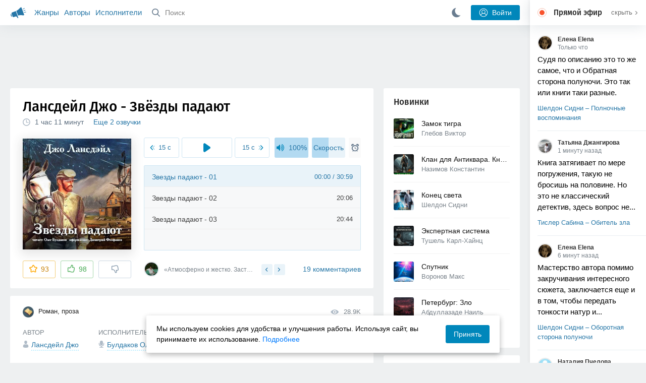

--- FILE ---
content_type: text/html; charset=utf-8
request_url: https://akniga.org/lansdeyl-dzho-zvezdy-padayut
body_size: 31616
content:
<!doctype html>
<html>


            
            

                    
    



<head>
    
        <meta charset="utf-8">
        <meta name="description" content="Слушайте аудиокнигу 'Звёзды падают' онлайн, читает Булдаков Олег. Дил прошел войну и чудом выжил, долго скитался и, наконец, вернулся домой к жене и сыну. Но">
        <meta name="keywords" content="аудиокнига, слушать онлайн, Звёзды падают, Роман, проза, Лансдейл Джо">
        <meta name="viewport" content="width=device-width, initial-scale=1.0, viewport-fit=cover, user-scalable=no">
        <meta name="robots" content="index,follow">
        <meta name="theme-color" content="#426380">

        <title>Звёзды падают - слушать аудиокнигу онлайн | Лансдейл Джо</title>

        
                    <link rel="alternate" type="application/rss+xml" href="https://akniga.org/rss/comments/14020/" title="Лансдейл Джо – Звёзды падают">
        
        
                    <link rel="canonical" href="https://akniga.org/lansdeyl-dzho-zvezdy-padayut" />
        
        
        
                <link rel="preload" as="image" href="https://akniga.org/uploads/media/topic/2019/03/22/09/preview/b00357397bd21bafc1ea_400x.jpg">
        <link rel="preload" href="https://akniga.org/application/frontend/skin/acl/assets/fonts/firaSans-medium.woff2" as="font" crossorigin="crossorigin" type="font/woff2">
    
    <link rel="stylesheet" type="text/css" href="https://akniga.org/application/tmp/templates/cache/acl/4379279ed3d1db5d4930abf0187a6c4e.css?v=112" />

    
        <link rel="search" type="application/opensearchdescription+xml" href="https://akniga.org/search/opensearch/" title="Аудиокниги Клуб - Слушаем Онлайн!" />
    <script>(function(window, document, undefined) {var DOMReady = function(onInteractive, onComplete) {document.onreadystatechange = function() {var state = document.readyState;if (state === 'interactive' && onInteractive !== undefined) {onInteractive();}if (state === 'complete' && onComplete !== undefined) {onComplete();}};};var loadSymbols = function (callback) {var req = new XMLHttpRequest();req.onload = function (e) {var svgContainer = document.createElement('div');var svg = document.implementation.createHTMLDocument('');svgContainer.style.position = 'absolute';svgContainer.style.width = 0;svgContainer.style.height = 0;svgContainer.style.overflow = 'hidden';svgContainer.style.zIndex = -9999;svg.body.innerHTML = e.target.response;svgContainer.appendChild(svg.body.firstElementChild);document.body.appendChild(svgContainer);svg = null;if (callback!==undefined) callback();};req.open('GET', 'https://akniga.org/application/frontend/skin/acl/assets/symbols_v2.svg?v4', true);req.responseType = 'text';req.send();};DOMReady(function() {loadSymbols(function() {});});})(window, document);</script>
    <style type="text/css">@font-face {font-family:'Fira Sans';font-display: swap;font-style:normal;font-weight:500;src:url(https://akniga.org/application/frontend/skin/acl/assets/fonts/firaSans-medium.eot);src:local("Fira Sans Medium"),local("FiraSans-Medium"),url(https://akniga.org/application/frontend/skin/acl/assets/fonts/firaSans-medium.eot?#iefix) format("embedded-opentype"),url(https://akniga.org/application/frontend/skin/acl/assets/fonts/firaSans-medium.woff2) format("woff2"),url(https://akniga.org/application/frontend/skin/acl/assets/fonts/firaSans-medium.woff) format("woff"),url(https://akniga.org/application/frontend/skin/acl/assets/fonts/FiraSans/firaSans-medium.ttf) format("truetype")}</style>


        <link rel="shortcut icon" href="https://akniga.org/application/frontend/skin/acl/assets/images/favicons/favicon.ico?v3">
        <link rel="manifest" href="https://akniga.org/application/frontend/skin/acl/assets/manifest.json?v7">

        
    

                                        
            <script src="https://cdn.adfinity.pro/code/akniga.org/adfinity.js" async></script>
                    <script type="text/javascript">
            (function(e, x, pe, r, i, me, nt){
            e[i]=e[i]||function(){(e[i].a=e[i].a||[]).push(arguments)},
            me=x.createElement(pe),me.async=1,me.src=r,nt=x.getElementsByTagName(pe)[0],me.addEventListener('error',function(){function cb(t){t=t[t.length-1],'function'==typeof t&&t({flags:{}})};Array.isArray(e[i].a)&&e[i].a.forEach(cb);e[i]=function(){cb(arguments)}}),nt.parentNode.insertBefore(me,nt)})
            (window, document, 'script', 'https://abt.s3.yandex.net/expjs/latest/exp.js', 'ymab');
            ymab('metrika.22013362', 'init'/*, {clientFeatures}, {callback}*/);
            </script>
                  
    

    

    <link rel="apple-touch-icon" href="https://akniga.org/application/frontend/skin/acl/assets/images/logo-square.png">


    <meta property="og:site_name" content="Аудиокниги Клуб - Слушаем Онлайн!" />
<meta property="og:type" content="article" />
<meta property="og:title" content="Звёзды падают - слушать аудиокнигу онлайн | Лансдейл Джо" />
<meta property="og:description" content="Слушайте аудиокнигу 'Звёзды падают' онлайн, читает Булдаков Олег. Дил прошел войну и чудом выжил, долго скитался и, наконец, вернулся домой к жене и сыну. Но" />
<meta property="og:url" content="https://akniga.org/lansdeyl-dzho-zvezdy-padayut" />
<meta property="article:published_time" content="2017-03-07T18:54:23+03:00" />
<meta property="og:image" content="https://akniga.org/uploads/media/topic/2019/03/22/09/preview/b00357397bd21bafc1ea_400x.jpg" />
<script type="text/javascript">
    var REALTIME_OPTIONS = {
        server_address: 'https://realtime.akniga.org:9293/realtime',
        client_timeout: 120
    };
</script><script type="text/javascript">
    var TALK_OPTIONS = {
        current_user_realtime_channel: '',
        comment_live_block_realtime_channel: 'comment_live_block'
    };
</script>

</head>


    
    

<body class="layout layout--user-role-guest layout--user-role-not-admin  " >
    
    

    
    
    
    

<header class="header__main" data-shop="1">

  <div class="container__main">

    <a href="https://akniga.org/" class="logo__main">
      
      <svg class="icon icon-logo" viewBox="0 0 512 512"><path d="M315.015 84.967s-62.876 78.464-123.742 101.181l53.838 144.319c60.873-22.697 159.7-4.791 159.7-4.791l30.703-11.454-89.796-240.71-30.703 11.455zM22.92 331.154c9.712 25.011 27.728 41.285 40.64 36.468l-33.814-90.643c-12.912 4.817-15.868 28.914-6.826 54.175zM168.344 196.415l-103.9 38.76c-16.327 6.091-24.926 22.941-18.835 39.268l31.599 84.706c6.091 16.327 23.892 24.145 40.219 18.054l42.543-15.871.002.006c0-.001.045-.021.178-.071 22.665-8.455 47.561 2.216 57.634 23.673l.326-.122 10.321 27.668 25.823-9.633-78.049-209.221c-2.971.484-5.392 1.862-7.861 2.783z"/><path d="M469.759 163.819c1.325 3.551-.497 7.54-4.047 8.864l-47.957 17.89c-3.551 1.325-7.54-.497-8.864-4.047l-.344-.922c-1.325-3.551.497-7.54 4.047-8.864l47.957-17.89c3.551-1.325 7.54.497 8.864 4.047l.344.922zM446.947 103.983c1.953 3.248.893 7.503-2.355 9.456l-43.868 26.373c-3.248 1.953-7.503.893-9.456-2.355l-.507-.844c-1.953-3.248-.893-7.503 2.355-9.456l43.868-26.373c3.248-1.953 7.503-.893 9.456 2.355l.507.844zM491.366 223.053c-.652-3.733-4.239-6.255-7.973-5.603l-50.423 8.802c-3.733.652-6.255 4.239-5.603 7.973l.169.97c.652 3.733 4.239 6.255 7.973 5.603l50.423-8.802c3.733-.652 6.255-4.239 5.603-7.973l-.169-.97z"/></svg>

    </a>

    <div class="menu__mobile js-events-counter">
      
      <svg class="icon" viewBox="0 0 7 4"><path d="M3.5 2.621L5.977.145a.504.504 0 0 1 .705.001.494.494 0 0 1 .002.706L3.852 3.684a.493.493 0 0 1-.354.143.47.47 0 0 1-.35-.143L.316.852A.504.504 0 0 1 .318.146a.494.494 0 0 1 .705-.001L3.5 2.62z"/></svg>
            <span class="bubble pj-update hidden">0</span>
    </div>

    <div class="header-title item__mobile">
      <span class="header-title-text">Книга</span>
      
      <svg class="icon scroll-to-top" viewBox="0 0 1792 1792"><path d="M1675 971q0 51-37 90l-75 75q-38 38-91 38-54 0-90-38l-294-293v704q0 52-37.5 84.5T960 1664H832q-53 0-90.5-32.5T704 1547V843l-294 293q-36 38-90 38t-90-38l-75-75q-38-38-38-90 0-53 38-91l651-651q35-37 90-37 54 0 91 37l651 651q37 39 37 91z"/></svg>
    </div>

    <div class="menu__nav">
         <div class="container__remaining-width">
            <a href="https://akniga.org/sections/">Жанры</a>
            <a href="https://akniga.org/authors/">Авторы</a>
            <a href="https://akniga.org/performers/">Исполнители</a>
         </div>
           <form action="https://akniga.org/search/books" method="get" class="ls-search-form menu__search js-menu-search">
             <button type="submit" class="button-search">
               
               <svg class="icon icon-search" viewBox="0 0 14 14"><g><g transform="translate(-69 -18)"><path d="M82.77 31.8a.77.77 0 0 1-.53.2c-.21 0-.4-.08-.55-.23l-3.48-3.49a5.94 5.94 0 0 1-3.36 1.02A5.76 5.76 0 0 1 69 23.65 5.76 5.76 0 0 1 74.85 18a5.76 5.76 0 0 1 5.86 5.65c0 1.34-.49 2.62-1.37 3.64l3.45 3.46c.29.3.28.76-.02 1.04zm-12.24-8.15c0 2.3 1.94 4.18 4.32 4.18a4.26 4.26 0 0 0 4.33-4.18c0-2.3-1.94-4.18-4.33-4.18a4.26 4.26 0 0 0-4.32 4.18z" /></g></g></svg>
             </button>
             <input type="text" class="ls-field-input ls-search-form-input" name ='q' placeholder="Поиск"></input>
             <div class="button-close">
               <svg class="icon icon-close" xmlns="http://www.w3.org/2000/svg"><use xlink:href="#close-button"></use></svg>
             </div>
         </form>


         
         
         <div class="button-comments item__mobile">
           
           <svg class="icon icon-comments" viewBox="0 0 17 14"><path d="M15.48 2.9A7.5 7.5 0 0 0 12.46.78 10.9 10.9 0 0 0 8.29 0C6.8 0 5.4.26 4.13.78A7.5 7.5 0 0 0 1.1 2.9a4.38 4.38 0 0 0-.27 5.5c.56.8 1.32 1.46 2.29 2a5.76 5.76 0 0 1-1.08 2.06 146.05 146.05 0 0 0-.68.74l-.06.08-.06.08c-.03.04-.05.07-.04.08l-.02.1c-.02.04-.01.08 0 .1.03.12.08.2.15.26.08.07.16.1.25.1a10.17 10.17 0 0 0 5.36-2.4c.46.04.91.07 1.34.07 1.51 0 2.9-.26 4.17-.78a7.5 7.5 0 0 0 3.02-2.13 4.5 4.5 0 0 0 1.1-2.93 4.5 4.5 0 0 0-1.1-2.93z" fill-rule="nonzero"/></svg>

          </div>
    </div>

      
    <div class="search__content" style="display: none;"></div>

        <div class="button--login ls-button ls-button-submit js-button-login pull-right">
      <svg class="icon icon-user" xmlns="http://www.w3.org/2000/svg"><use xlink:href="#user-button"></use></svg>
      Войти
    </div>
    <div class="menu__icons">
      <a href="#" title="Ночная тема" class="link__book button--night">
        <svg class="icon icon--moon" xmlns="http://www.w3.org/2000/svg"><use xlink:href="#moon"></use></svg>
      </a>
    </div>
      </div>
  <div class="caption--show js-side-hide"><svg class="icon icon-arrow-left" xmlns="http://www.w3.org/2000/svg"><use xlink:href="#arrow-small"></use></svg> Эфир</div>
</header>




<div class="player__wrapper--fade"></div>
<div id="privacy-banner" class="privacy-banner-desktop">
    <div class="privacy-text">
    Мы используем cookies для удобства и улучшения работы. Используя сайт, вы принимаете их использование.
    <a href="/page/policy/" target="_blank">Подробнее</a>
    </div>
    <button class="ls-button ls-button--primary js-privacy-accept">Принять</button>
</div>
<div class="navbar">
  
  <div id="privacy-banner" >
    <div class="privacy-text">
    Мы используем cookies для удобства и улучшения работы. Используя сайт, вы принимаете их использование.
    <a href="/page/policy/" target="_blank">Подробнее</a>
    </div>
    <button class="ls-button ls-button--primary js-privacy-accept">Принять</button>
</div>

  <div class="menu__player--wrapper unloaded">
      <a class="link__action link__backtobook item__mobile tap-link"  href="#">
        <svg class="icon icon-arrow-left" xmlns="http://www.w3.org/2000/svg"><use xlink:href="#arrow-small"></use></svg>
        К описанию
      </a>
      <div class="link__close item__mobile js-close-player">
        <svg class="icon icon-close" xmlns="http://www.w3.org/2000/svg"><use xlink:href="#close-button"></use></svg>
      </div>
      <div class="player__wrapper ">
        <div class="container__remaining-width player__sliders">
            <div class="player__volume">
              <svg class="icon" xmlns="http://www.w3.org/2000/svg"><use xlink:href="#volume"></use></svg>
              <span class="volume_value">100%</span>
              <span class="player__slider"></span>
            </div>
            <div class="player__speed">
              <span class="speed_value">1x</span>
              <span class="player__slider"></span>
            </div>
            <div class="player__timer">
              <svg class="icon" xmlns="http://www.w3.org/2000/svg"><use xlink:href="#timer"></use></svg>
            </div>
        </div>
        <div class="container__remaining-width player__desktop">
            <div class="player__picture button__player--play">
              <svg class="icon icon-pause" xmlns="http://www.w3.org/2000/svg"><use xlink:href="#pause_button_c"></use></svg>
              <svg class="icon icon-play" xmlns="http://www.w3.org/2000/svg"><use xlink:href="#play_button_c"></use></svg>
              
            </div>
            <div class="player__title">
            <span class="player__title--main">
                <span class="wrapper"></span>
            <span class="player__title--small book--chapter-current"></span>
            </div>
        </div>
          </div>
      <div class="menu__player--menu"></div>
    <div class="menu__player--block">
      <div class="menu__player--content">
        <div class="menu__player--content-small">
            <div class="tooltips"></div>
            <span class="book--chapter-current-title"></span>

            <div class="book__player--progress">
              <span class="menu__player--content--time player-time-current">00:00</span>
              <span class="menu__player--content--time player-time-duration">--:--</span>
              <span class="progress__bar progress__bar--player"></span>
            </div>
            <div class="jpl empty">
              <audio preload="auto"></audio>
            </div>
            <div class="full-width player--buttons">
              <button class="button__player button__player--back">
                <svg class="icon" xmlns="http://www.w3.org/2000/svg"><use xlink:href="#chapter_skip_back"></use></svg>
              </button>
              <button class="button__player button__player--back-text">
                <svg class="icon" xmlns="http://www.w3.org/2000/svg"><use xlink:href="#time_skip_back"></use></svg>
                <span>15 c</span>
              </button>
              <button class="button__player button__player--play">
                <svg class="icon icon-play" xmlns="http://www.w3.org/2000/svg"><use xlink:href="#play_button"></use></svg>
                <svg class="icon   icon-pause" xmlns="http://www.w3.org/2000/svg"><use xlink:href="#pause_button"></use></svg>
                
              </button>
              <button class="button__player button__player--forward-text">
                <span>15 c</span>
                <svg class="icon" xmlns="http://www.w3.org/2000/svg"><use xlink:href="#time_skip_forward"></use></svg>
              </button>
              <button class="button__player button__player--forward">
                <svg class="icon" xmlns="http://www.w3.org/2000/svg"><use xlink:href="#chapter_skip_forward"></use></svg>
              </button>
            </div>
          </div>
          <div class="full-width">
            <div class="container__remaining-width pull-left js-book-data"></div>
            <a class="ls-button link__backtobook item__desktop" href="#">
              <svg class="icon icon--history" xmlns="http://www.w3.org/2000/svg"><use xlink:href="#contents"></use></svg>
              К описанию
            </a>
            <div class="container__remaining-width">
              <button class="button__open full-width">Главы
                <svg class="icon icon-arrow" xmlns="http://www.w3.org/2000/svg"><use xlink:href="#arrow-small"></use></svg>
              </button>
            </div>
          </div>
          <div class="full-width menu__player--content-chapters player--chapters">
            <div class="mobile__title--chapters">Список глав</div>
                  <div class="mobile__button--close mobile__button--close--chapters">
                    <svg class="icon icon-close" xmlns="http://www.w3.org/2000/svg"><use xlink:href="#close-button"></use></svg>
                  </div>
                  <div class="global__popup--content">
                    <div class="chapter__default">
                    <div class="chapter__default--time">--:--</div>
                    <div class="chapter__default--title"></div>
                    </div>
                  </div>
          </div>
        </div>
    </div>
  </div>
  <div class="player__wrapper--bar unloaded">
    <div class="player__wrapper--bar--image button__player--play">
      <div class="player__picture"></div>
      <svg class="icon icon-pause" xmlns="http://www.w3.org/2000/svg"><use xlink:href="#pause_button_c"></use></svg>
      <svg class="icon icon-play" xmlns="http://www.w3.org/2000/svg"><use xlink:href="#play_button_c"></use></svg>
      <div class="percent-number"><span></span></div>
      
  </div>
  <div>
    <span class="player__wrapper--bar--caption"></span>
    <span class="player__wrapper--bar--author"></span>
  </div>
  
  <svg class="icon button-open icon-arrow-up" xmlns="http://www.w3.org/2000/svg"><use xlink:href="#arrow-small"></use></svg>
</div>
</div>



<div class="mobile__popup mobile__popup--speed">
     <div class="mobile__popup--content">
       <span class="mobile__popup--content--caption">Скорость чтения</span>
       <span class="mobile__popup--speed--slider progress__bar"></span>
       <div class="speed_controls">
         <span val="minus" class="speed__control icon-minus"><svg class="icon" xmlns="http://www.w3.org/2000/svg"><use xlink:href="#minus-icon"></use></svg></span>
         <span class="speed_value">1x</span>
         <span val="plus" class="speed__control icon-plus"><svg class="icon" xmlns="http://www.w3.org/2000/svg"><use xlink:href="#plus-icon"></use></svg></span>
      </div>
   </div>
   <div class="mobile__popup--button mobile__popup--button--save">
        Сохранить изменения
   </div>
</div>

<div class="mobile__popup mobile__popup--timer">
     <div class="mobile__popup--content">
       <span class="mobile__popup--content--caption">Таймер сна</span>
     <span class="mobile__popup--content--caption-small">Чтение остановится через</span>
     <div class="timer__wrapper">
        <div class="timer__wrapper__wrapper timer__hours" data-val="0">
          <span val="minus" class="timer__control icon-minus"><svg class="icon" xmlns="http://www.w3.org/2000/svg"><use xlink:href="#minus-icon"></use></svg></span>
          <span val="plus" class="timer__control icon-plus"><svg class="icon" xmlns="http://www.w3.org/2000/svg"><use xlink:href="#plus-icon"></use></svg></span>
          <span class="timer__text ">0 <span>часов</span></span>
        </div>
        <div class="timer__wrapper__wrapper timer__minutes" data-val="20">
          <span val="minus" class="timer__control icon-minus"><svg class="icon" xmlns="http://www.w3.org/2000/svg"><use xlink:href="#minus-icon"></use></svg></span>
          <span val="plus" class="timer__control icon-plus"><svg class="icon" xmlns="http://www.w3.org/2000/svg"><use xlink:href="#plus-icon"></use></svg></span>
          <span class="timer__text">20 <span>минут</span></span>
        </div>
     </div>
     <span class="mobile__popup--content--button button-start">Включить таймер</span>
   </div>
   
     <div class="mobile__popup--button mobile__button--close">
        Закрыть
   </div>
</div>




    
    <main class="container__main">
      
        
                   
        



<div class="container__ad ad1">
  <noindex>
                    <div class="adfinity_block_16264"></div>
              </noindex>
</div>

    

          <div class="content__main__articles  content__article">

              

              
              

              
              
              
              
              
                                  
                                            
                                                            

              
              
    
    



    
            











<article class="ls-topic js-topic"
data-target-id="14020"
data-bid="42032"
itemscope itemtype="http://schema.org/Book">



  
   
  

  
  


    <div class="content__main__book--item content__main__book--item--main js-book-page playlist--show">
            <div class="full-width book--header">
          <div class="caption__article-main-mobile--container">
            <h1 class="caption__article-main">Лансдейл Джо - Звёзды падают</h1>
            <div class="caption__article-title hidden" itemprop="name">Звёзды падают</div>
                          <a href="https://akniga.org/author/%D0%9B%D0%B0%D0%BD%D1%81%D0%B4%D0%B5%D0%B9%D0%BB%20%D0%94%D0%B6%D0%BE" class="link__action caption__article-author">
                Лансдейл Джо
              </a>
                      </div>

          
          

          
                                    <span class="caption__article-duration link__action--label--listen wrapper--history-menu" data-bid="42032" >
                                  <svg class="icon icon-percent" viewBox="0 0 14 14"><path d="M6.94 0a6.95 6.95 0 1 0 .02 13.9A6.95 6.95 0 0 0 6.94 0zm0 12.4a5.47 5.47 0 1 1 .01-10.94 5.47 5.47 0 0 1-.01 10.94zm3.62-5.67H7.44V2.98a.57.57 0 0 0-1.14 0V7.3c0 .31.25.57.57.57h3.69a.57.57 0 0 0 0-1.14z" fill="#afbbc7" fill-rule="nonzero"/></svg>
                                
                <span class="percent-number"><span class="hours">1 час</span> <span class="minutes">11 минут</span></span>
                              </span>
                                                                          <span class="caption__article-main--additional item__desktop">
              <a href="#alternatives">Еще 2 озвучки</a>
            </span>
                    
                    

      </div>




      
      <div class="book--table">
        <div class="container__remaining-width book--cover">
          <div class="cover__wrapper--image book-id-42032" oncontextmenu="return false;">
                           
                <img src="https://akniga.org/uploads/media/topic/2019/03/22/09/preview/b00357397bd21bafc1ea_400x.jpg" class="loaded" alt="Звёзды падают" />
            
                           <div style="display:none;" class="mobile__button--play button__player--play player-loading button__player--bookpage--play button__player--play-42032 player-loading">
                 <svg class="icon icon-pause" xmlns="http://www.w3.org/2000/svg"><use xlink:href="#pause_button_c"></use></svg>
                 <svg class="icon icon-play" xmlns="http://www.w3.org/2000/svg"><use xlink:href="#play_button_c"></use></svg>
                 <div class="player-loader"><span></span><span></span><span></span></div>
                 <svg viewBox="0 0 36 36" class="circular-chart hidden">
                  <path class="circle-path" stroke-dasharray="0, 100" d="M18 2.0845 a 15.9155 15.9155 0 0 1 0 31.831 a 15.9155 15.9155 0 0 1 0 -31.831"></path>
                 </svg>
               </div>

             
          </div>
        </div>
        <div class="container__remaining-width book--player  book-id-42032">
                        <div class="full-width content__main__book--item--content--player">
                      <div class="container__remaining-width player--buttons player--buttons-book player--buttons-onefile">
                            
                            <button class="button__player button__player--back-text">
                              <svg class="icon" viewBox="0 0 9 9"><path d="M2.18 4.5l3.18-3.37A.5.5 0 0 0 5.5.8a.5.5 0 0 0-.14-.35L5.1.14a.45.45 0 0 0-.66 0L.63 4.15a.5.5 0 0 0-.13.35c0 .13.05.26.14.35l3.78 4a.45.45 0 0 0 .66 0l.28-.29c.18-.2.18-.5 0-.7L2.18 4.5z"/><path d="M5.84 4.5L8.4 1.88c.07-.07.11-.17.11-.27s-.04-.2-.1-.27l-.23-.23a.36.36 0 0 0-.53 0L4.61 4.23a.39.39 0 0 0-.11.27c0 .1.04.2.1.27L7.65 7.9a.36.36 0 0 0 .53 0l.22-.23a.4.4 0 0 0 0-.54L5.84 4.5z" opacity=".5"/></svg>
                              
                              <span>15 c</span>
                            </button>
                            <button class="button__player button__player--play button__player--bookpage--play button__player--play-42032">
                              <svg class="icon icon-play" viewBox="0 0 11 14"><path d="M0 12.2V1.8A1.73 1.73 0 0 1 2.71.38l7.5 5.2a1.73 1.73 0 0 1 0 2.84l-7.5 5.2A1.73 1.73 0 0 1 0 12.2z" fill-rule="nonzero"></path></svg>
                              
                              <svg class="icon icon-pause" xmlns="http://www.w3.org/2000/svg"><use xlink:href="#pause_button"></use></svg>
                              <div class="player-loader"><span></span><span></span><span></span></div>
                            </button>
                            <button class="button__player button__player--forward-text">
                              <span>15 c</span>
                              
                              <svg class="icon" viewBox="0 0 9 9"><path d="M6.82 4.5L3.64 1.13A.5.5 0 0 1 3.51.8a.5.5 0 0 1 .13-.35l.28-.3a.45.45 0 0 1 .66 0l3.78 4.01c.08.1.13.22.13.35a.5.5 0 0 1-.13.35l-3.78 4a.45.45 0 0 1-.65 0l-.28-.29a.51.51 0 0 1 0-.7L6.82 4.5z"/><path d="M3.16 4.5L.6 1.88a.39.39 0 0 1-.11-.27c0-.1.04-.2.1-.27l.23-.23a.36.36 0 0 1 .53 0l3.03 3.12c.07.07.11.17.11.27s-.04.2-.1.27L1.35 7.9a.36.36 0 0 1-.53 0l-.22-.23a.4.4 0 0 1 0-.54L3.16 4.5z" opacity=".5"/></svg>
                            </button>
                            <button class="button__player button__player--speed player__speed speed_value" data-bid="42032">1x</button>
                            
                      </div>
                        <div class="container__remaining-width">
                          <div class="volume__hor item__desktop">
                              <svg class="icon" xmlns="http://www.w3.org/2000/svg"><use xlink:href="#volume"></use></svg>
                              <div class="volume_value">100%</div>
                          </div>
                          <div class="speed__hor item__desktop">
                            <div class="speed_value">Скорость</div>
                          </div>
                          <div class="player__timer">
                            <svg class="icon" xmlns="http://www.w3.org/2000/svg"><use xlink:href="#timer"></use></svg>
                          </div>
                        </div>


                        <div class="bookpage--chapters player--chapters" data-bid="42032">

                                                                                                                                                                          <div class="chapter__default chapter__current" data-pos="0" data-id="0">
                                      <div class="chapter__default--time"><span><span class="player-time-current">00:00</span> / </span>30:59</div>
                                      
                                      <div class="chapter__default--title">Звезды падают - 01</div>
                                      <div class="chapter__default--progress"></div>                                    </div>
                                                                                                            <div class="chapter__default " data-pos="1859" data-id="1">
                                      <div class="chapter__default--time">20:06</div>
                                      
                                      <div class="chapter__default--title">Звезды падают - 02</div>
                                                                          </div>
                                                                                                            <div class="chapter__default " data-pos="3065" data-id="2">
                                      <div class="chapter__default--time">20:44</div>
                                      
                                      <div class="chapter__default--title">Звезды падают - 03</div>
                                                                          </div>
                                                                      
                                                                                     </div>
              </div>
                    



      </div>

    </div>


    
    <div class="book--bottom">
      <div class="cover__wrapper--buttons">
        








    


<div class="ls-counter ls-favourite ls-favourite--has-counter   ls-topic-favourite"
     data-param-i-target-id="14020"
     data-type="topic"
     title="Добавить в избранное"
     >

    
      <svg class="icon icon-star" xmlns="http://www.w3.org/2000/svg"><use xmlns:xlink="http://www.w3.org/1999/xlink" xlink:href="#star_empty"></use></svg>
      
      <span class="counter-number ls-favourite-count js-favourite-count" >
        93
      </span>
</div>

        














                
    


    


<div class="ls-vote ls-vote-body ls-vote--count-positive ls-vote--not-voted ls-vote--default  js-vote-topic"  data-param-i-target-id="14020" data-type="topic">
    
        
            
              
              

                <div class="ls-vote-item ls-vote-item-up  ls-counter " title="" data-vote-value="1">
                  <svg class="icon" xmlns="http://www.w3.org/2000/svg"><use xlink:href="#like_empty"></use></svg>
                  <span class="counter-number js-vote-rating-up">98</span>
                </div>
                

              
                              <div class="ls-vote-item ls-vote-item-down  ls-counter " title="" data-vote-value="-1">
                  <svg class="icon" xmlns="http://www.w3.org/2000/svg"><use xlink:href="#dislike_empty"></use></svg>
                                  </div>
              
              

        
</div>

      </div>

            <div class="top-comments item__desktop">
                  <div class="carousel-comments">
                            <a href="#comment75407" class="content__main__book--item--comment content__main__book--item--comment-text">
                      <img class="content__main__book--item--comment-avatar" src="https://akniga.org/uploads/images/users/000/055/113/2019/03/22/avatar-user-55113_64x64crop.jpg?112353">
                      «Атмосферно и жестко. Заставляет задуматься. Отличное произведение и начитка.»
                </a>
                            <a href="#comment39866" class="content__main__book--item--comment content__main__book--item--comment-text">
                      <img class="content__main__book--item--comment-avatar" src="https://akniga.org/uploads/images/users/000/024/401/2019/03/22/avatar-user-24401_64x64crop.jpg?001134">
                      «Декламатор хорош, но вот не понимаю почему это произведение внесли в раздел фантастики?...»
                </a>
                            <a href="#comment94924" class="content__main__book--item--comment content__main__book--item--comment-text">
                      <img class="content__main__book--item--comment-avatar" src="https://akniga.org/application/frontend/skin/acl/assets/images/avatars/avatar_male_64x64crop.png">
                      «выжить в мясорубке, а умереть от эмоций…»
                </a>
                            <a href="#comment39937" class="content__main__book--item--comment content__main__book--item--comment-text">
                      <img class="content__main__book--item--comment-avatar" src="https://akniga.org/uploads/images/users/000/027/884/2019/03/22/avatar-user-27884_64x64crop.png?211011">
                      «Не все возвращаются с войны живыми, гг не повезло изначально, а остальные получили то,...»
                </a>
                            <a href="#comment46133" class="content__main__book--item--comment content__main__book--item--comment-text">
                      <img class="content__main__book--item--comment-avatar" src="https://akniga.org/uploads/images/users/000/101/255/2019/03/22/avatar-user-101255_64x64crop.jpg?030000">
                      «Да я тоже стал придерживаться такой тактики)»
                </a>
                      </div>
          <div class="slick-prev"><svg class="icon icon-arrow icon-arrow-left" xmlns="http://www.w3.org/2000/svg"><use xlink:href="#arrow-small"></use></svg></div>
          <div class="slick-next"><svg class="icon icon-arrow icon-arrow-right" xmlns="http://www.w3.org/2000/svg"><use xlink:href="#arrow-small"></use></svg></div>
              </div>
      
            <a href="#comments" class="link__action link__action--comments tap-link no-pjax">
        <svg class="icon icon-comments" xmlns="http://www.w3.org/2000/svg"><use xlink:href="#comments-icon"></use></svg>
                 19 комментариев
              </a>
      
            <div class="link__action link__action--showall tap-link item__mobile js-playlist-show" data-mode="1">
        <svg class="icon" xmlns="http://www.w3.org/2000/svg"><use xlink:href="#contents"></use></svg>
        <span>Скрыть главы</span>
      </div>
      
      </div>
    

    


  </div>




  <div class="content__main__book--item">
      <div class="full-width">
                                <a href="https://akniga.org/section/roman/" class="section__title">
              <img src="https://akniga.org/uploads/images/blogs/000/000/028/2019/03/23/avatar-blog-28_48x48crop.png" />              Роман, проза
            </a>
        
        <span class="link__action--label link__action--label--views pull-right">
          <svg class="icon" xmlns="http://www.w3.org/2000/svg"><use xlink:href="#views"></use></svg>
          28.9K
        </span>

      </div>
    

      
                  <div class="full-width ">
            <div class="caption__article--about-block about-author">
        <div class="content__main__book--item--caption">
          Автор        </div>
        <span class="content__article--about-content about-author">
                                                    <div class="tooltip__wrapper ">
    <a rel="author" class="link__author" href="https://akniga.org/author/%D0%9B%D0%B0%D0%BD%D1%81%D0%B4%D0%B5%D0%B9%D0%BB%20%D0%94%D0%B6%D0%BE/">
              <svg class="icon icon-author" xmlns="http://www.w3.org/2000/svg"><use xlink:href="#author"></use></svg>
            <span itemprop="author">Лансдейл Джо</span>
    </a>
    <div class="tooltip__main tooltip__main--top">
      
       














                
    


    


<div class="ls-vote ls-vote-body ls-vote--count-positive ls-vote--not-voted ls-vote--default  js-vote-author"  data-param-i-target-id="2188" data-type="author">
    
        
            
              
              

                <div class="ls-vote-item ls-vote-item-up  ls-counter " title="" data-vote-value="1">
                  <svg class="icon" xmlns="http://www.w3.org/2000/svg"><use xlink:href="#like_empty"></use></svg>
                  <span class="counter-number js-vote-rating-up">157</span>
                </div>
                

              
                              <div class="ls-vote-item ls-vote-item-down  ls-counter " title="" data-vote-value="-1">
                  <svg class="icon" xmlns="http://www.w3.org/2000/svg"><use xlink:href="#dislike_empty"></use></svg>
                                  </div>
              
              

        
</div>

    </div>
  </div>

                                                        </span>
      </div>
                  <div class="caption__article--about-block">
        <div class="content__main__book--item--caption">
          Исполнитель        </div>
        <span class="content__article--about-content">
                                      <div class="tooltip__wrapper ">
    <a rel="performer" class="link__reader" href="https://akniga.org/performer/%D0%91%D1%83%D0%BB%D0%B4%D0%B0%D0%BA%D0%BE%D0%B2%20%D0%9E%D0%BB%D0%B5%D0%B3/">
                <svg class="icon icon-author" xmlns="http://www.w3.org/2000/svg"><use xlink:href="#performer"></use></svg>
            <span>Булдаков Олег</span>
    </a>
        <div class="tooltip__main tooltip__main--top">
      
     














                
    


    


<div class="ls-vote ls-vote-body ls-vote--count-positive ls-vote--not-voted ls-vote--default  js-vote-performer"  data-param-i-target-id="531" data-type="performer">
    
        
            
              
              

                <div class="ls-vote-item ls-vote-item-up  ls-counter " title="" data-vote-value="1">
                  <svg class="icon" xmlns="http://www.w3.org/2000/svg"><use xlink:href="#like_empty"></use></svg>
                  <span class="counter-number js-vote-rating-up">4.6K</span>
                </div>
                

              
                              <div class="ls-vote-item ls-vote-item-down  ls-counter " title="" data-vote-value="-1">
                  <svg class="icon" xmlns="http://www.w3.org/2000/svg"><use xlink:href="#dislike_empty"></use></svg>
                                  </div>
              
              

        
</div>

    </div>
      </div>

                                                        </span>
      </div>
                          <div class="caption__article--about-block">
          <div class="content__main__book--item--caption">
            Длительность
          </div>
          <span class="content__article--about-content book-duration-42032">
              <span class="hours">1 час</span> <span class="minutes">11 минут</span>
              <span class="rate"></span>
          </span>
        </div>
                    <div class="caption__article--about-block">
          <div class="content__main__book--item--caption">
            Год
          </div>
          <span class="content__article--about-content">
              2017
          </span>
        </div>
            
          </div>

    
    

        <div class="full-width caption__article--about-block caption__article--about-block-samebook">
      <a class="anchor-link left--side" name="alternatives"></a>
      <div class="content__article--about-content">
        <div class="content__main__book--item--caption">Альтернативные озвучки</div>
        <span class="samebook-list">
                    <div>
            <a class="link__author" href="https://akniga.org/lansdale-zvezdy-padayut">
              <svg class="icon icon-author" xmlns="http://www.w3.org/2000/svg"><use xlink:href="#performer"></use></svg>
              <span>
                                    Петров Никита (Петроник)                              </span>
                            <span class="ls-counter inline-counter">
                 <svg class="icon" xmlns="http://www.w3.org/2000/svg"><use xlink:href="#like"></use></svg>
                 <span class="counter-number">68</span>
              </span>
                                        </a>
          </div>
                    <div>
            <a class="link__author" href="https://akniga.org/lansdeyl-dzho-zvezdy-padayut-1">
              <svg class="icon icon-author" xmlns="http://www.w3.org/2000/svg"><use xlink:href="#performer"></use></svg>
              <span>
                                    Mr.Hass                              </span>
                            <span class="ls-counter inline-counter">
                 <svg class="icon" xmlns="http://www.w3.org/2000/svg"><use xlink:href="#like"></use></svg>
                 <span class="counter-number">28</span>
              </span>
                                        </a>
          </div>
                  </span>
      </div>
    </div>
    

    
    

    <div class="description__article-main" itemprop="description">
      <div class="content__main__book--item--caption">Описание</div>
      																      Дил прошел войну и чудом выжил, долго скитался и, наконец, вернулся домой к жене и сыну. Но они приняли его совсем не так, как он ожидал…
          </div>

    
    
                                            <div class="description__article-main classifiers__article-main">
              
            <div class="content__main__book--item--caption">Поддержать 
                             исполнителя             
                              </div>
                                <div>
                                          <b>Банковская карта:</b> 4276 3700 1844 0095
                                        </div>
                                <div>
                                          <b>ЮMoney:</b> 41001430392928 
                                        </div>
                                <div>
                                          <a href="https://boosty.to/olbul" rel="nofollow noopener" class="no-pjax" target="_blank"><b>Boosty</b></a>
                                        </div>
                                               <div class="description__article-main">
                                                                    <a class="shares__item social_button--vk no-pjax" href="https://vk.com/olbul" target="_blank" rel="nofollow noopener">
                      
                      ВКонтакте
                    </a>
                                                                          <a class="shares__item social_button--youtube no-pjax" href="https://www.youtube.com/channel/UC67qJmazjlqYCfGIiAVVXRQ/" target="_blank" rel="nofollow noopener">
                      
                      YouTube
                    </a>
                                                                          <a class="shares__item social_button--telegram no-pjax" href="https://t.me/olbulbooks" target="_blank" rel="nofollow noopener">
                      
                      Telegram
                    </a>
                                              </div>
             
          </div> 
            
          

    <div class="description__article-main">
      <div class="content__main__book--item--caption">Поделиться аудиокнигой</div>
      <a style="width:42px;" class="shares__item shares__item--vkontakte" href="https://vk.com/share.php?url=https://akniga.org/lansdeyl-dzho-zvezdy-padayut" target="_blank" rel="nofollow noopener">
        <svg class="icon" xmlns="http://www.w3.org/2000/svg"><use xlink:href="#vkontakte-icon"></use></svg>
      </a>
      <a style="width:42px;" class="shares__item shares__item--odnoklassniki" href="https://connect.ok.ru/offer?url=https://akniga.org/lansdeyl-dzho-zvezdy-padayut" target="_blank" rel="nofollow noopener">
        <svg class="icon" xmlns="http://www.w3.org/2000/svg"><use xlink:href="#odnoklassniki-icon"></use></svg>
      </a>
            <a style="width:42px;" class="shares__item shares__item--facebook" href="https://www.facebook.com/sharer/sharer.php?u=https://akniga.org/lansdeyl-dzho-zvezdy-padayut" target="_blank" rel="nofollow noopener">
        <svg class="icon" xmlns="http://www.w3.org/2000/svg"><use xlink:href="#facebook-icon"></use></svg>
      </a>
      <a style="width:42px;" class="shares__item shares__item--twitter" href="http://twitter.com/share?text=Аудиокнига: Лансдейл Джо – Звёзды падают&url=https://akniga.org/lansdeyl-dzho-zvezdy-padayut" target="_blank" rel="nofollow noopener">
        <svg class="icon" xmlns="http://www.w3.org/2000/svg"><use xlink:href="#twitter-icon"></use></svg>
      </a>
            <a style="width:42px;" class="shares__item shares__item--telegram" href="https://telegram.me/share/url?url=https://akniga.org/lansdeyl-dzho-zvezdy-padayut&text=Аудиокнига: Лансдейл Джо – Звёзды падают" target="_blank" rel="nofollow noopener">
        <svg class="icon" xmlns="http://www.w3.org/2000/svg"><use xlink:href="#telegram-icon"></use></svg>
      </a>
  </div>

  

  
  	<div itemprop="aggregateRating" itemscope itemtype="http://schema.org/AggregateRating">
  	<meta itemprop="bestRating" content="5" />
    <meta itemprop="ratingValue" content="4.8" />
    <meta itemprop="ratingCount" content="104" />
	</div>
  
  <div xmlns:v="http//rdf.data-vocabulary.org/#" class="hidden">
    <span typeof="v:Breadcrumb"><a href="/" rel="v:url" property="v:title">akniga.org</a></span>
    <span typeof="v:Breadcrumb"><a href="https://akniga.org/section/roman/" rel="v:url" property="v:title">Роман, проза</a></span>
        <span typeof="v:Breadcrumb"><a href="https://akniga.org/author/Лансдейл Джо/" rel="v:url" property="v:title">Лансдейл Джо</a></span>
        <span typeof="v:Breadcrumb"><a href="https://akniga.org/lansdeyl-dzho-zvezdy-padayut" rel="v:url" property="v:title">Звёзды падают</a></span>
  </div>

  <div class="preconnect"><link rel="preconnect" href="https://r1.akniga.club/"></div>
</article>

    

<noindex>
<div class="container__ad ad2">
                  <div class="adfinity_block_16275"></div>
            </div>
</noindex>

  

  <div class="content__main__book--item">
    <span class="caption__article-main--book">
              Другие книги                 <a href="https://akniga.org/author/Лансдейл Джо/">Лансдейл Джо</a>
        </span>
          </span>
    <div class="block-container">
                  <div class="col-md-4">
            <a href="https://akniga.org/lansdeyl-dzho-korotkiy-razgovor-na-hellouin" class="content__main__book--item--small tap-link js-title-topic" title="Прекращай уже визжать и отопри эту дверь, или я выбью ее или разрублю на куски. 
Топ-топ-топ, осталось две ступеньки, Стиви. Давай покончим с...">
                  <img class="lazy" data-src="https://akniga.org/uploads/media/topic/2021/11/18/19/preview/43d30abd0b048564968c_100x100crop.jpg" />
                  <div class="caption-wrapper">
                    <span class="caption">Короткий разговор на хэллоуин</span>
                                          <span class="author">Князев Владимир</span>
                                      </div>
                  <div class="link__action--links">
                                        <span class="ls-vote-items">
                      <span class="ls-vote-item-up ls-counter inline-counter">
                         <svg class="icon" xmlns="http://www.w3.org/2000/svg"><use xlink:href="#like_empty"></use></svg>
                         <span class="counter-number">75</span>
                      </span>
                    </span>
                                        <span class="link__action link__action--comment">
                      <svg class="icon icon-comments" xmlns="http://www.w3.org/2000/svg"><use xlink:href="#comments-icon"></use></svg>
                      5 <span>комментариев</span>
                    </span>
                                      </div>
              </a>
        </div>
                  <div class="col-md-4">
            <a href="https://akniga.org/lansdeyl-dzho-r-doroga-mertveca" class="content__main__book--item--small tap-link js-title-topic" title="По слухам, на лесной дороге, ведущей в Накодочес, завелся жуткий монстр — оживший мертвец. И кому, как не суровому священнику Джебидии Рейнсу,...">
                  <img class="lazy" data-src="https://akniga.org/uploads/media/topic/2023/08/13/18/preview/032bb519adbd290a5bba_100x100crop.jpg" />
                  <div class="caption-wrapper">
                    <span class="caption">Дорога мертвеца</span>
                                          <span class="author">Булдаков Олег</span>
                                      </div>
                  <div class="link__action--links">
                                        <span class="ls-vote-items">
                      <span class="ls-vote-item-up ls-counter inline-counter">
                         <svg class="icon" xmlns="http://www.w3.org/2000/svg"><use xlink:href="#like_empty"></use></svg>
                         <span class="counter-number">85</span>
                      </span>
                    </span>
                                        <span class="link__action link__action--comment">
                      <svg class="icon icon-comments" xmlns="http://www.w3.org/2000/svg"><use xlink:href="#comments-icon"></use></svg>
                      9 <span>комментариев</span>
                    </span>
                                      </div>
              </a>
        </div>
                  <div class="col-md-4">
            <a href="https://akniga.org/lansdeyl-dzho-koronaciya" class="content__main__book--item--small tap-link js-title-topic" title="Интересно, рассказ «Зубы» входит в эту сюжетную линию?">
                  <img class="lazy" data-src="https://akniga.org/uploads/media/topic/2025/12/12/19/preview/0117a0a1d556aaf669c2_100x100crop.jpg" />
                  <div class="caption-wrapper">
                    <span class="caption">Коронация</span>
                                          <span class="author">Смолин Константин</span>
                                      </div>
                  <div class="link__action--links">
                                        <span class="ls-vote-items">
                      <span class="ls-vote-item-up ls-counter inline-counter">
                         <svg class="icon" xmlns="http://www.w3.org/2000/svg"><use xlink:href="#like_empty"></use></svg>
                         <span class="counter-number">3</span>
                      </span>
                    </span>
                                      </div>
              </a>
        </div>
                  <div class="col-md-4">
            <a href="https://akniga.org/lansdeyl-dzho-r-krovotochaschaya-ten" class="content__main__book--item--small tap-link js-title-topic" title="Лоботряс Тути любит путешествовать, играть блюз и выпивать. А то, что он живёт практически на содержании своей сестры его не особенно волновало....">
                  <img class="lazy" data-src="https://akniga.org/uploads/media/topic/2019/07/14/18/preview/eb5a01f5a32d1bc972f7_100x100crop.jpg" />
                  <div class="caption-wrapper">
                    <span class="caption">Кровоточащая тень</span>
                                          <span class="author">Булдаков Олег</span>
                                      </div>
                  <div class="link__action--links">
                                        <span class="ls-vote-items">
                      <span class="ls-vote-item-up ls-counter inline-counter">
                         <svg class="icon" xmlns="http://www.w3.org/2000/svg"><use xlink:href="#like_empty"></use></svg>
                         <span class="counter-number">140</span>
                      </span>
                    </span>
                                        <span class="link__action link__action--comment">
                      <svg class="icon icon-comments" xmlns="http://www.w3.org/2000/svg"><use xlink:href="#comments-icon"></use></svg>
                      56 <span>комментариев</span>
                    </span>
                                      </div>
              </a>
        </div>
                  <div class="col-md-4">
            <a href="https://akniga.org/lansdeyl-dzho-r-umeret-na-dikom-zapade" class="content__main__book--item--small tap-link js-title-topic" title="Джебидайя Мерсер, священник с мрачным взглядом и револьвером на поясе, вступает в схватку со Злом, терроризирующим небольшой городок на Диком Западе.">
                  <img class="lazy" data-src="https://akniga.org/uploads/media/topic/2024/04/07/14/preview/a17966ade70e358c891c_100x100crop.jpg" />
                  <div class="caption-wrapper">
                    <span class="caption">Умереть на Диком Западе</span>
                                          <span class="author">Булдаков Олег</span>
                                      </div>
                  <div class="link__action--links">
                                        <span class="ls-vote-items">
                      <span class="ls-vote-item-up ls-counter inline-counter">
                         <svg class="icon" xmlns="http://www.w3.org/2000/svg"><use xlink:href="#like_empty"></use></svg>
                         <span class="counter-number">95</span>
                      </span>
                    </span>
                                        <span class="link__action link__action--comment">
                      <svg class="icon icon-comments" xmlns="http://www.w3.org/2000/svg"><use xlink:href="#comments-icon"></use></svg>
                      6 <span>комментариев</span>
                    </span>
                                      </div>
              </a>
        </div>
                  <div class="col-md-4">
            <a href="https://akniga.org/lansdeyl-dzho-pronzayuschie-noch" class="content__main__book--item--small tap-link js-title-topic" title="Бекки и Монтгомери Джоунсы пытаются выстроить жизнь заново, после того как на Бекки было совершено жестокое нападение. Теперь ее преследуют жуткие...">
                  <img class="lazy" data-src="https://akniga.org/uploads/media/topic/2025/04/26/10/preview/079a5ec7b4ff7654adaa_100x100crop.jpg" />
                  <div class="caption-wrapper">
                    <span class="caption">Пронзающие ночь</span>
                                          <span class="author">Булдаков Олег</span>
                                      </div>
                  <div class="link__action--links">
                                        <span class="ls-vote-items">
                      <span class="ls-vote-item-up ls-counter inline-counter">
                         <svg class="icon" xmlns="http://www.w3.org/2000/svg"><use xlink:href="#like_empty"></use></svg>
                         <span class="counter-number">44</span>
                      </span>
                    </span>
                                        <span class="link__action link__action--comment">
                      <svg class="icon icon-comments" xmlns="http://www.w3.org/2000/svg"><use xlink:href="#comments-icon"></use></svg>
                      19 <span>комментариев</span>
                    </span>
                                      </div>
              </a>
        </div>
        
          </div>

</div>


  <div class="content__main__book--item">
    <span class="caption__article-main--book">
             Аудиокниги жанра <a href="https://akniga.org/section/roman">«Роман, проза»</a>
          </span>
    <div class="block-container">
                  <div class="col-md-4">
            <a href="https://akniga.org/zyuskind-patrik-tyaga-k-glubine-1" class="content__main__book--item--small tap-link js-title-topic" title="Известный критик заявил, что работам молодой художницы не хватает глубины. С тех пор она не может найти себе места и начинает жить и творить...">
                  <img class="lazy" data-src="https://akniga.org/uploads/media/topic/2021/11/08/16/preview/d597210a5c06bc822513_100x100crop.jpg" />
                  <div class="caption-wrapper">
                    <span class="caption">Тяга к глубине</span>
                                          <span class="author">Зюскинд Патрик</span>
                                      </div>
                  <div class="link__action--links">
                                        <span class="ls-vote-items">
                      <span class="ls-vote-item-up ls-counter inline-counter">
                         <svg class="icon" xmlns="http://www.w3.org/2000/svg"><use xlink:href="#like_empty"></use></svg>
                         <span class="counter-number">18</span>
                      </span>
                    </span>
                                        <span class="link__action link__action--comment">
                      <svg class="icon icon-comments" xmlns="http://www.w3.org/2000/svg"><use xlink:href="#comments-icon"></use></svg>
                      3 <span>комментария</span>
                    </span>
                                      </div>
              </a>
        </div>
                  <div class="col-md-4">
            <a href="https://akniga.org/romen-gari-stena-svyatochnyy-rasskaz" class="content__main__book--item--small tap-link js-title-topic" title="Это случилось в одну из тех ледяных ночей накануне дня святого Сильвестра, когда сердца людей сжимаются от невыносимой необходимости любви и...">
                  <img class="lazy" data-src="https://akniga.org/uploads/media/topic/2021/04/25/15/preview/3f3639a8b0487845d42a_100x100crop.jpg" />
                  <div class="caption-wrapper">
                    <span class="caption">Стена. Святочный рассказ</span>
                                          <span class="author">Гари Ромен</span>
                                      </div>
                  <div class="link__action--links">
                                        <span class="ls-vote-items">
                      <span class="ls-vote-item-up ls-counter inline-counter">
                         <svg class="icon" xmlns="http://www.w3.org/2000/svg"><use xlink:href="#like_empty"></use></svg>
                         <span class="counter-number">21</span>
                      </span>
                    </span>
                                        <span class="link__action link__action--comment">
                      <svg class="icon icon-comments" xmlns="http://www.w3.org/2000/svg"><use xlink:href="#comments-icon"></use></svg>
                      26 <span>комментариев</span>
                    </span>
                                      </div>
              </a>
        </div>
                  <div class="col-md-4">
            <a href="https://akniga.org/saltykov-schedrin-mihail-premudryy-piskar" class="content__main__book--item--small tap-link js-title-topic" title="Жизнь русского общества второй половины XIX века запечатлена в салтыковских сказках во множестве картин, миниатюрных по объему, но огромных по...">
                  <img class="lazy" data-src="https://akniga.org/uploads/media/topic/2019/03/22/09/preview/42e1b35a18f6455f9b17_100x100crop.jpg" />
                  <div class="caption-wrapper">
                    <span class="caption">Премудрый пескарь</span>
                                          <span class="author">Салтыков-Щедрин Михаил</span>
                                      </div>
                  <div class="link__action--links">
                                        <span class="ls-vote-items">
                      <span class="ls-vote-item-up ls-counter inline-counter">
                         <svg class="icon" xmlns="http://www.w3.org/2000/svg"><use xlink:href="#like_empty"></use></svg>
                         <span class="counter-number">73</span>
                      </span>
                    </span>
                                        <span class="link__action link__action--comment">
                      <svg class="icon icon-comments" xmlns="http://www.w3.org/2000/svg"><use xlink:href="#comments-icon"></use></svg>
                      37 <span>комментариев</span>
                    </span>
                                      </div>
              </a>
        </div>
                  <div class="col-md-4">
            <a href="https://akniga.org/trifonov-yuriy-studenty" class="content__main__book--item--small tap-link js-title-topic" title="Ещё в школе Юрий Трифонов заинтересовался литературой. Был редактором классных газет, сочинял стихи и рассказы. В 1942—1945 годах работал на...">
                  <img class="lazy" data-src="https://akniga.org/uploads/media/topic/2019/03/22/09/preview/0d03088e84bcd94cce48_100x100crop.png" />
                  <div class="caption-wrapper">
                    <span class="caption">Студенты</span>
                                          <span class="author">Трифонов Юрий</span>
                                      </div>
                  <div class="link__action--links">
                                        <span class="ls-vote-items">
                      <span class="ls-vote-item-up ls-counter inline-counter">
                         <svg class="icon" xmlns="http://www.w3.org/2000/svg"><use xlink:href="#like_empty"></use></svg>
                         <span class="counter-number">18</span>
                      </span>
                    </span>
                                        <span class="link__action link__action--comment">
                      <svg class="icon icon-comments" xmlns="http://www.w3.org/2000/svg"><use xlink:href="#comments-icon"></use></svg>
                      3 <span>комментария</span>
                    </span>
                                      </div>
              </a>
        </div>
                  <div class="col-md-4">
            <a href="https://akniga.org/nagibin-yuriy-ostrov-lyubvi" class="content__main__book--item--small tap-link js-title-topic" title="Первый раздел составляет цикл рассказов «Книга детства» — о московских ребятах, чья юность совпала с трудными годами Отечественной войны. 
Во...">
                  <img class="lazy" data-src="https://akniga.org/uploads/media/topic/2019/09/17/08/preview/8c975303541632a1cfba_100x100crop.jpg" />
                  <div class="caption-wrapper">
                    <span class="caption">Остров любви</span>
                                          <span class="author">Нагибин Юрий</span>
                                      </div>
                  <div class="link__action--links">
                                        <span class="ls-vote-items">
                      <span class="ls-vote-item-up ls-counter inline-counter">
                         <svg class="icon" xmlns="http://www.w3.org/2000/svg"><use xlink:href="#like_empty"></use></svg>
                         <span class="counter-number">13</span>
                      </span>
                    </span>
                                        <span class="link__action link__action--comment">
                      <svg class="icon icon-comments" xmlns="http://www.w3.org/2000/svg"><use xlink:href="#comments-icon"></use></svg>
                      4 <span>комментария</span>
                    </span>
                                      </div>
              </a>
        </div>
                  <div class="col-md-4">
            <a href="https://akniga.org/stepanov-sergey-pir-valkiriy" class="content__main__book--item--small tap-link js-title-topic" title="Последний викинг Харальд Суровый с юных лет восхищался валькириями – всадницами на крылатых конях, которые забирали павших воинов на пир в...">
                  <img class="lazy" data-src="https://akniga.org/uploads/media/topic/2025/05/21/14/preview/7a96d7b1fadb80076f97_100x100crop.jpg" />
                  <div class="caption-wrapper">
                    <span class="caption">Пир валькирий</span>
                                          <span class="author">Степанов Сергей Александрович</span>
                                      </div>
                  <div class="link__action--links">
                                        <span class="ls-vote-items">
                      <span class="ls-vote-item-up ls-counter inline-counter">
                         <svg class="icon" xmlns="http://www.w3.org/2000/svg"><use xlink:href="#like_empty"></use></svg>
                         <span class="counter-number">14</span>
                      </span>
                    </span>
                                        <span class="link__action link__action--comment">
                      <svg class="icon icon-comments" xmlns="http://www.w3.org/2000/svg"><use xlink:href="#comments-icon"></use></svg>
                      5 <span>комментариев</span>
                    </span>
                                      </div>
              </a>
        </div>
        
          </div>

</div>


    

    
    



    
        
    
    



<div id="comments" class="content__main__book--item js-comments ls-comments  js-topic-comments comments-loaded"
            data-target-type="topic"
            data-target-id="14020"
            data-target-bid="42032"
            data-user-id="0"
            data-comment-last-id="1118907"
            id="comments" >
      
            <h2 class="caption--inline js-comments-title">
                        19 комментариев
                </h2>
              <div class="comments__selector">
            <span href="#" class="js-sort-comments comment--active" data-type="2">Популярные</span>
            <span href="#" class="js-sort-comments" data-type="3">Новые</span>
            <span class="js-sort-comments" data-type="1">По порядку</span>
        </div>
      
    
    

    
                  <form method="post" class="wrapper__input ls-comment-form js-comment-form-locked" onsubmit="return false;">
          <textarea class="ls-field-input text-area" placeholder="Ваш комментарий..." rows="2"></textarea>
          <div class="editor--buttons">
            <button class="ls-button ls-button--primary" type="submit">Отправить</button>
          </div>
        </form>
          
    
    <div class="comments__block js-comment-list">
                    





              
        

    
    
    
    
    
    
    <div class="comments__block--item js-comment-wrapper "
    id="comment39846" data-id="39846" data-rating="7"     >
    
          
          






















 <section class="ls-comment js-comment  "
     data-id = "39846"
               >
     
     

     

     

     
     <div class="comments__block--item-content">
              <a href="https://akniga.org/profile/8506-OlegBorey/" class="comments__block--item--name">
           <div class="comments__block-avatar ">
                             <img class="comments__block--item--avatar  lazy" data-src="https://akniga.org/uploads/images/users/000/008/506/2019/03/22/avatar-user-8506_64x64crop.jpg?030000" />
                            
              </div>
           OlegBorey
                                            </a>
        <div class="comments__block--buttons">
                      
                          














                
    


    


<div class="ls-vote ls-vote-body ls-vote--count-positive ls-vote--not-voted ls-vote--default  js-vote-comment"  data-param-i-target-id="39846" data-type="">
    
        
            
              
              

                <div class="ls-vote-item ls-vote-item-up  ls-counter inline-counter" title="" data-vote-value="1">
                  <svg class="icon" xmlns="http://www.w3.org/2000/svg"><use xlink:href="#like_empty"></use></svg>
                  <span class="counter-number js-vote-rating-up">7</span>
                </div>
                

              
              
              

        
</div>

                                          <div class="ls-comment-more inline-counter js-comment-more"><svg class="icon icon-more" xmlns="http://www.w3.org/2000/svg"><use xlink:href="#more-icon"></use></svg></div>
                                 </div>

       <a href="https://akniga.org/lansdeyl-dzho-zvezdy-padayut?comment39846" class="comments__block--item--date js-scroll-to-comment no-pjax">
         <time datetime="2017-03-07T21:20:41+03:00" title="7 марта 2017, 21:20">
             7 марта 2017
         </time>
       </a>

       
       
    </div>

    <div class="comments__block--item--comment">Дельно</div>
    <div class="comments__block--item--answer">
            
              <span class="reply--link js-comment-reply-guest" data-id="39846">Ответить</span>
      
      <span class="js-comment-fold open reply--link" style="display:none;" data-id="39846">Свернуть</span>

            
          </div>

    

    
 </section>

      
    
    
                  
        

    
            </div>
    
    
    
    
    
    <div class="comments__block--item js-comment-wrapper "
    id="comment39866" data-id="39866" data-rating="14"     >
    
          
          






















 <section class="ls-comment js-comment  "
     data-id = "39866"
               >
     
     

     

     

     
     <div class="comments__block--item-content">
              <a href="https://akniga.org/profile/24401-V_V_V/" class="comments__block--item--name">
           <div class="comments__block-avatar ">
                             <img class="comments__block--item--avatar  lazy" data-src="https://akniga.org/uploads/images/users/000/024/401/2019/03/22/avatar-user-24401_64x64crop.jpg?001134" />
                            
              </div>
           Александр
                                            </a>
        <div class="comments__block--buttons">
                      
                          














                
    


    


<div class="ls-vote ls-vote-body ls-vote--count-positive ls-vote--not-voted ls-vote--default  js-vote-comment"  data-param-i-target-id="39866" data-type="">
    
        
            
              
              

                <div class="ls-vote-item ls-vote-item-up  ls-counter inline-counter" title="" data-vote-value="1">
                  <svg class="icon" xmlns="http://www.w3.org/2000/svg"><use xlink:href="#like_empty"></use></svg>
                  <span class="counter-number js-vote-rating-up">14</span>
                </div>
                

              
              
              

        
</div>

                                          <div class="ls-comment-more inline-counter js-comment-more"><svg class="icon icon-more" xmlns="http://www.w3.org/2000/svg"><use xlink:href="#more-icon"></use></svg></div>
                                 </div>

       <a href="https://akniga.org/lansdeyl-dzho-zvezdy-padayut?comment39866" class="comments__block--item--date js-scroll-to-comment no-pjax">
         <time datetime="2017-03-07T23:06:41+03:00" title="7 марта 2017, 23:06">
             7 марта 2017
         </time>
       </a>

       
       
    </div>

    <div class="comments__block--item--comment">Декламатор хорош, но вот не понимаю почему это произведение внесли в раздел фантастики? Простой и чем-то жизненный.</div>
    <div class="comments__block--item--answer">
            
              <span class="reply--link js-comment-reply-guest" data-id="39866">Ответить</span>
      
      <span class="js-comment-fold open reply--link" style="display:none;" data-id="39866">Свернуть</span>

            
          </div>

    

    
 </section>

      
    
    
                  
        

    
            </div>
    
    
    
    
    
    <div class="comments__block--item js-comment-wrapper "
    id="comment39937" data-id="39937" data-rating="23"     >
    
          
          






















 <section class="ls-comment js-comment  "
     data-id = "39937"
               >
     
     

     

     

     
     <div class="comments__block--item-content">
              <a href="https://akniga.org/profile/27884-GoshaKarakulov/" class="comments__block--item--name">
           <div class="comments__block-avatar ">
                             <img class="comments__block--item--avatar  lazy" data-src="https://akniga.org/uploads/images/users/000/027/884/2019/03/22/avatar-user-27884_64x64crop.png?211011" />
                            
              </div>
           Андрей
                                            </a>
        <div class="comments__block--buttons">
                      
                          














                
    


    


<div class="ls-vote ls-vote-body ls-vote--count-positive ls-vote--not-voted ls-vote--default  js-vote-comment"  data-param-i-target-id="39937" data-type="">
    
        
            
              
              

                <div class="ls-vote-item ls-vote-item-up  ls-counter inline-counter" title="" data-vote-value="1">
                  <svg class="icon" xmlns="http://www.w3.org/2000/svg"><use xlink:href="#like_empty"></use></svg>
                  <span class="counter-number js-vote-rating-up">23</span>
                </div>
                

              
              
              

        
</div>

                                          <div class="ls-comment-more inline-counter js-comment-more"><svg class="icon icon-more" xmlns="http://www.w3.org/2000/svg"><use xlink:href="#more-icon"></use></svg></div>
                                 </div>

       <a href="https://akniga.org/lansdeyl-dzho-zvezdy-padayut?comment39937" class="comments__block--item--date js-scroll-to-comment no-pjax">
         <time datetime="2017-03-08T14:08:07+03:00" title="8 марта 2017, 14:08">
             8 марта 2017
         </time>
       </a>

       
       
    </div>

    <div class="comments__block--item--comment">Не все возвращаются с войны живыми, гг не повезло изначально, а остальные получили то, что заслужили. Как написали выше, это не фантастика. Исполнение на высоте.</div>
    <div class="comments__block--item--answer">
            
              <span class="reply--link js-comment-reply-guest" data-id="39937">Ответить</span>
      
      <span class="js-comment-fold open reply--link" style="display:none;" data-id="39937">Свернуть</span>

            
          </div>

    

    
 </section>

      
    
    
                  
        

    
    
    
    
    
    
    <div class="comments__block--item js-comment-wrapper  has-parent"
    id="comment39977" data-id="39977" data-rating="5"     >
    
          
          






















 <section class="ls-comment js-comment  "
     data-id = "39977"
     data-parent-id = "39937"          >
     
     

     

     

          <div class="replyto js-comment-scroll-to-parent">
         <svg class="icon icon-replyto" xmlns="http://www.w3.org/2000/svg"><use xlink:href="#replyto"></use></svg>
         Андрей     </div>
     
     <div class="comments__block--item-content">
              <a href="https://akniga.org/profile/79797-Serdolik/" class="comments__block--item--name">
           <div class="comments__block-avatar ">
                             <img class="comments__block--item--avatar  lazy" data-src="https://akniga.org/uploads/images/users/000/079/797/2019/03/22/avatar-user-79797_64x64crop.jpg?120757" />
                            
              </div>
           Женя
                                            </a>
        <div class="comments__block--buttons">
                      
                          














                
    


    


<div class="ls-vote ls-vote-body ls-vote--count-positive ls-vote--not-voted ls-vote--default  js-vote-comment"  data-param-i-target-id="39977" data-type="">
    
        
            
              
              

                <div class="ls-vote-item ls-vote-item-up  ls-counter inline-counter" title="" data-vote-value="1">
                  <svg class="icon" xmlns="http://www.w3.org/2000/svg"><use xlink:href="#like_empty"></use></svg>
                  <span class="counter-number js-vote-rating-up">5</span>
                </div>
                

              
              
              

        
</div>

                                          <div class="ls-comment-more inline-counter js-comment-more"><svg class="icon icon-more" xmlns="http://www.w3.org/2000/svg"><use xlink:href="#more-icon"></use></svg></div>
                                 </div>

       <a href="https://akniga.org/lansdeyl-dzho-zvezdy-padayut?comment39977" class="comments__block--item--date js-scroll-to-comment no-pjax">
         <time datetime="2017-03-08T19:04:06+03:00" title="8 марта 2017, 19:04">
             8 марта 2017
         </time>
       </a>

       
       
    </div>

    <div class="comments__block--item--comment">Жаль нельзя редактировать, промахнулась, извиняюсь. Согласна с вашим комментарием.</div>
    <div class="comments__block--item--answer">
            
              <span class="reply--link js-comment-reply-guest" data-id="39977">Ответить</span>
      
      <span class="js-comment-fold open reply--link" style="display:none;" data-id="39977">Свернуть</span>

            
          </div>

    

    
 </section>

      
    
    
                  
        

    
            </div></div>    
    
    
    
    
    <div class="comments__block--item js-comment-wrapper "
    id="comment40530" data-id="40530" data-rating="8"     >
    
          
          






















 <section class="ls-comment js-comment  "
     data-id = "40530"
               >
     
     

     

     

     
     <div class="comments__block--item-content">
              <a href="https://akniga.org/profile/101255-ArtemIvashin/" class="comments__block--item--name">
           <div class="comments__block-avatar ">
                             <img class="comments__block--item--avatar  lazy" data-src="https://akniga.org/uploads/images/users/000/101/255/2019/03/22/avatar-user-101255_64x64crop.jpg?030000" />
                            
              </div>
           Артем Ивашин
                                            </a>
        <div class="comments__block--buttons">
                      
                          














                
    


    


<div class="ls-vote ls-vote-body ls-vote--count-positive ls-vote--not-voted ls-vote--default  js-vote-comment"  data-param-i-target-id="40530" data-type="">
    
        
            
              
              

                <div class="ls-vote-item ls-vote-item-up  ls-counter inline-counter" title="" data-vote-value="1">
                  <svg class="icon" xmlns="http://www.w3.org/2000/svg"><use xlink:href="#like_empty"></use></svg>
                  <span class="counter-number js-vote-rating-up">8</span>
                </div>
                

              
              
              

        
</div>

                                          <div class="ls-comment-more inline-counter js-comment-more"><svg class="icon icon-more" xmlns="http://www.w3.org/2000/svg"><use xlink:href="#more-icon"></use></svg></div>
                                 </div>

       <a href="https://akniga.org/lansdeyl-dzho-zvezdy-padayut?comment40530" class="comments__block--item--date js-scroll-to-comment no-pjax">
         <time datetime="2017-03-12T23:16:49+03:00" title="12 марта 2017, 23:16">
             12 марта 2017
         </time>
       </a>

       
       
    </div>

    <div class="comments__block--item--comment">Великолепно прочитано! Голос исполнителя приятный и в меру эмоциональный.</div>
    <div class="comments__block--item--answer">
            
              <span class="reply--link js-comment-reply-guest" data-id="40530">Ответить</span>
      
      <span class="js-comment-fold open reply--link" style="display:none;" data-id="40530">Свернуть</span>

            
          </div>

    

    
 </section>

      
    
    
                  
        

    
    
    
    
    
    
    <div class="comments__block--item js-comment-wrapper  has-parent"
    id="comment45579" data-id="45579" data-rating="22"     >
    
          
          






















 <section class="ls-comment js-comment  "
     data-id = "45579"
     data-parent-id = "40530"          >
     
     

     

     

          <div class="replyto js-comment-scroll-to-parent">
         <svg class="icon icon-replyto" xmlns="http://www.w3.org/2000/svg"><use xlink:href="#replyto"></use></svg>
         Артем Ивашин     </div>
     
     <div class="comments__block--item-content">
              <a href="https://akniga.org/profile/14792-VladimirBorisov/" class="comments__block--item--name">
           <div class="comments__block-avatar ">
                             <img class="comments__block--item--avatar  lazy" data-src="https://akniga.org/uploads/images/users/000/014/792/2019/03/22/avatar-user-14792_64x64crop.jpg?030000" />
                            
              </div>
           VladimirBorisov
                                            </a>
        <div class="comments__block--buttons">
                      
                          














                
    


    


<div class="ls-vote ls-vote-body ls-vote--count-positive ls-vote--not-voted ls-vote--default  js-vote-comment"  data-param-i-target-id="45579" data-type="">
    
        
            
              
              

                <div class="ls-vote-item ls-vote-item-up  ls-counter inline-counter" title="" data-vote-value="1">
                  <svg class="icon" xmlns="http://www.w3.org/2000/svg"><use xlink:href="#like_empty"></use></svg>
                  <span class="counter-number js-vote-rating-up">22</span>
                </div>
                

              
              
              

        
</div>

                                          <div class="ls-comment-more inline-counter js-comment-more"><svg class="icon icon-more" xmlns="http://www.w3.org/2000/svg"><use xlink:href="#more-icon"></use></svg></div>
                                 </div>

       <a href="https://akniga.org/lansdeyl-dzho-zvezdy-padayut?comment45579" class="comments__block--item--date js-scroll-to-comment no-pjax">
         <time datetime="2017-04-13T04:30:27+03:00" title="13 апреля 2017, 04:30">
             13 апреля 2017
         </time>
       </a>

       
       
    </div>

    <div class="comments__block--item--comment">Тот случай когда книги выбираешь по чтецу</div>
    <div class="comments__block--item--answer">
            
              <span class="reply--link js-comment-reply-guest" data-id="45579">Ответить</span>
      
      <span class="js-comment-fold open reply--link" style="display:none;" data-id="45579">Свернуть</span>

            
          </div>

    

    
 </section>

      
    
    
                  
        

    
    
    
    
    
    
    <div class="comments__block--item js-comment-wrapper  has-parent avatar--small"
    id="comment57542" data-id="57542" data-rating="11"     >
    
          
          






















 <section class="ls-comment js-comment  "
     data-id = "57542"
     data-parent-id = "45579"          >
     
     

     

     

          <div class="replyto js-comment-scroll-to-parent">
         <svg class="icon icon-replyto" xmlns="http://www.w3.org/2000/svg"><use xlink:href="#replyto"></use></svg>
         VladimirBorisov     </div>
     
     <div class="comments__block--item-content">
              <a href="https://akniga.org/profile/76797-ehi5149/" class="comments__block--item--name">
           <div class="comments__block-avatar ">
                             <img class="comments__block--item--avatar avatar--small lazy" data-src="https://akniga.org/uploads/images/users/000/076/797/2019/03/22/avatar-user-76797_64x64crop.jpg?141925" />
                            
              </div>
           ehi5149
                                            </a>
        <div class="comments__block--buttons">
                      
                          














                
    


    


<div class="ls-vote ls-vote-body ls-vote--count-positive ls-vote--not-voted ls-vote--default  js-vote-comment"  data-param-i-target-id="57542" data-type="">
    
        
            
              
              

                <div class="ls-vote-item ls-vote-item-up  ls-counter inline-counter" title="" data-vote-value="1">
                  <svg class="icon" xmlns="http://www.w3.org/2000/svg"><use xlink:href="#like_empty"></use></svg>
                  <span class="counter-number js-vote-rating-up">11</span>
                </div>
                

              
              
              

        
</div>

                                          <div class="ls-comment-more inline-counter js-comment-more"><svg class="icon icon-more" xmlns="http://www.w3.org/2000/svg"><use xlink:href="#more-icon"></use></svg></div>
                                 </div>

       <a href="https://akniga.org/lansdeyl-dzho-zvezdy-padayut?comment57542" class="comments__block--item--date js-scroll-to-comment no-pjax">
         <time datetime="2017-06-14T23:15:51+03:00" title="14 июня 2017, 23:15">
             14 июня 2017
         </time>
       </a>

       
       
    </div>

    <div class="comments__block--item--comment">Давно поступаю так же!</div>
    <div class="comments__block--item--answer">
            
              <span class="reply--link js-comment-reply-guest" data-id="57542">Ответить</span>
      
      <span class="js-comment-fold open reply--link" style="display:none;" data-id="57542">Свернуть</span>

            
          </div>

    

    
 </section>

      
    
    
                  
        

    
            </div></div></div>    
    
    
    
    
    <div class="comments__block--item js-comment-wrapper "
    id="comment46133" data-id="46133" data-rating="9"     >
    
          
          






















 <section class="ls-comment js-comment  "
     data-id = "46133"
               >
     
     

     

     

     
     <div class="comments__block--item-content">
              <a href="https://akniga.org/profile/101255-ArtemIvashin/" class="comments__block--item--name">
           <div class="comments__block-avatar ">
                             <img class="comments__block--item--avatar  lazy" data-src="https://akniga.org/uploads/images/users/000/101/255/2019/03/22/avatar-user-101255_64x64crop.jpg?030000" />
                            
              </div>
           Артем Ивашин
                                            </a>
        <div class="comments__block--buttons">
                      
                          














                
    


    


<div class="ls-vote ls-vote-body ls-vote--count-positive ls-vote--not-voted ls-vote--default  js-vote-comment"  data-param-i-target-id="46133" data-type="">
    
        
            
              
              

                <div class="ls-vote-item ls-vote-item-up  ls-counter inline-counter" title="" data-vote-value="1">
                  <svg class="icon" xmlns="http://www.w3.org/2000/svg"><use xlink:href="#like_empty"></use></svg>
                  <span class="counter-number js-vote-rating-up">9</span>
                </div>
                

              
              
              

        
</div>

                                          <div class="ls-comment-more inline-counter js-comment-more"><svg class="icon icon-more" xmlns="http://www.w3.org/2000/svg"><use xlink:href="#more-icon"></use></svg></div>
                                 </div>

       <a href="https://akniga.org/lansdeyl-dzho-zvezdy-padayut?comment46133" class="comments__block--item--date js-scroll-to-comment no-pjax">
         <time datetime="2017-04-14T23:57:13+03:00" title="14 апреля 2017, 23:57">
             14 апреля 2017
         </time>
       </a>

       
       
    </div>

    <div class="comments__block--item--comment">Да я тоже стал придерживаться такой тактики)</div>
    <div class="comments__block--item--answer">
            
              <span class="reply--link js-comment-reply-guest" data-id="46133">Ответить</span>
      
      <span class="js-comment-fold open reply--link" style="display:none;" data-id="46133">Свернуть</span>

            
          </div>

    

    
 </section>

      
    
    
                  
        

    
            </div>
    
    
    
    
    
    <div class="comments__block--item js-comment-wrapper "
    id="comment75407" data-id="75407" data-rating="10"     >
    
          
          






















 <section class="ls-comment js-comment  "
     data-id = "75407"
               >
     
     

     

     

     
     <div class="comments__block--item-content">
              <a href="https://akniga.org/profile/55113-DenisSuharev/" class="comments__block--item--name">
           <div class="comments__block-avatar ">
                             <img class="comments__block--item--avatar  lazy" data-src="https://akniga.org/uploads/images/users/000/055/113/2019/03/22/avatar-user-55113_64x64crop.jpg?112353" />
                            
              </div>
           Денис Сухарев
                                            </a>
        <div class="comments__block--buttons">
                      
                          














                
    


    


<div class="ls-vote ls-vote-body ls-vote--count-positive ls-vote--not-voted ls-vote--default  js-vote-comment"  data-param-i-target-id="75407" data-type="">
    
        
            
              
              

                <div class="ls-vote-item ls-vote-item-up  ls-counter inline-counter" title="" data-vote-value="1">
                  <svg class="icon" xmlns="http://www.w3.org/2000/svg"><use xlink:href="#like_empty"></use></svg>
                  <span class="counter-number js-vote-rating-up">10</span>
                </div>
                

              
              
              

        
</div>

                                          <div class="ls-comment-more inline-counter js-comment-more"><svg class="icon icon-more" xmlns="http://www.w3.org/2000/svg"><use xlink:href="#more-icon"></use></svg></div>
                                 </div>

       <a href="https://akniga.org/lansdeyl-dzho-zvezdy-padayut?comment75407" class="comments__block--item--date js-scroll-to-comment no-pjax">
         <time datetime="2017-08-12T10:11:40+03:00" title="12 августа 2017, 10:11">
             12 августа 2017
         </time>
       </a>

       
       
    </div>

    <div class="comments__block--item--comment">Атмосферно и жестко. Заставляет задуматься. Отличное произведение и начитка.</div>
    <div class="comments__block--item--answer">
            
              <span class="reply--link js-comment-reply-guest" data-id="75407">Ответить</span>
      
      <span class="js-comment-fold open reply--link" style="display:none;" data-id="75407">Свернуть</span>

            
          </div>

    

    
 </section>

      
    
    
                  
        

    
            </div>
    
    
    
    
    
    <div class="comments__block--item js-comment-wrapper "
    id="comment94924" data-id="94924" data-rating="12"     >
    
          
          






















 <section class="ls-comment js-comment  "
     data-id = "94924"
               >
     
     

     

     

     
     <div class="comments__block--item-content">
              <a href="https://akniga.org/profile/32125-bumerang/" class="comments__block--item--name">
           <div class="comments__block-avatar ">
                             <img class="comments__block--item--avatar  lazy" data-src="https://akniga.org/application/frontend/skin/acl/assets/images/avatars/avatar_male_64x64crop.png" />
                            
              </div>
           bumerang
                                            </a>
        <div class="comments__block--buttons">
                      
                          














                
    


    


<div class="ls-vote ls-vote-body ls-vote--count-positive ls-vote--not-voted ls-vote--default  js-vote-comment"  data-param-i-target-id="94924" data-type="">
    
        
            
              
              

                <div class="ls-vote-item ls-vote-item-up  ls-counter inline-counter" title="" data-vote-value="1">
                  <svg class="icon" xmlns="http://www.w3.org/2000/svg"><use xlink:href="#like_empty"></use></svg>
                  <span class="counter-number js-vote-rating-up">12</span>
                </div>
                

              
              
              

        
</div>

                                          <div class="ls-comment-more inline-counter js-comment-more"><svg class="icon icon-more" xmlns="http://www.w3.org/2000/svg"><use xlink:href="#more-icon"></use></svg></div>
                                 </div>

       <a href="https://akniga.org/lansdeyl-dzho-zvezdy-padayut?comment94924" class="comments__block--item--date js-scroll-to-comment no-pjax">
         <time datetime="2017-10-04T15:10:46+03:00" title="4 октября 2017, 15:10">
             4 октября 2017
         </time>
       </a>

       
       
    </div>

    <div class="comments__block--item--comment">выжить в мясорубке, а умереть от эмоций…</div>
    <div class="comments__block--item--answer">
            
              <span class="reply--link js-comment-reply-guest" data-id="94924">Ответить</span>
      
      <span class="js-comment-fold open reply--link" style="display:none;" data-id="94924">Свернуть</span>

            
          </div>

    

    
 </section>

      
    
    
                  
        

    
            </div>
    
    
    
    
    
    <div class="comments__block--item js-comment-wrapper "
    id="comment277207" data-id="277207" data-rating="6"     >
    
          
          






















 <section class="ls-comment js-comment  "
     data-id = "277207"
               >
     
     

     

     

     
     <div class="comments__block--item-content">
              <a href="https://akniga.org/profile/73765-NatalyaShuklina/" class="comments__block--item--name">
           <div class="comments__block-avatar ">
                             <img class="comments__block--item--avatar  lazy" data-src="https://akniga.org/uploads/images/users/000/073/765/2019/03/22/avatar-user-73765_64x64crop.jpg?071825" />
                            
              </div>
           Наталья Шуклина
                                            </a>
        <div class="comments__block--buttons">
                      
                          














                
    


    


<div class="ls-vote ls-vote-body ls-vote--count-positive ls-vote--not-voted ls-vote--default  js-vote-comment"  data-param-i-target-id="277207" data-type="">
    
        
            
              
              

                <div class="ls-vote-item ls-vote-item-up  ls-counter inline-counter" title="" data-vote-value="1">
                  <svg class="icon" xmlns="http://www.w3.org/2000/svg"><use xlink:href="#like_empty"></use></svg>
                  <span class="counter-number js-vote-rating-up">6</span>
                </div>
                

              
              
              

        
</div>

                                          <div class="ls-comment-more inline-counter js-comment-more"><svg class="icon icon-more" xmlns="http://www.w3.org/2000/svg"><use xlink:href="#more-icon"></use></svg></div>
                                 </div>

       <a href="https://akniga.org/lansdeyl-dzho-zvezdy-padayut?comment277207" class="comments__block--item--date js-scroll-to-comment no-pjax">
         <time datetime="2018-07-11T21:25:53+03:00" title="11 июля 2018, 21:25">
             11 июля 2018
         </time>
       </a>

       
       
    </div>

    <div class="comments__block--item--comment">Это не справедливо. Ужас. Очень жестоко.</div>
    <div class="comments__block--item--answer">
            
              <span class="reply--link js-comment-reply-guest" data-id="277207">Ответить</span>
      
      <span class="js-comment-fold open reply--link" style="display:none;" data-id="277207">Свернуть</span>

            
          </div>

    

    
 </section>

      
    
    
                  
        

    
            </div>
    
    
    
    
    
    <div class="comments__block--item js-comment-wrapper "
    id="comment284445" data-id="284445" data-rating="7"     >
    
          
          






















 <section class="ls-comment js-comment  "
     data-id = "284445"
               >
     
     

     

     

     
     <div class="comments__block--item-content">
              <a href="https://akniga.org/profile/197228-aladyin2014/" class="comments__block--item--name">
           <div class="comments__block-avatar ">
                             <img class="comments__block--item--avatar  lazy" data-src="https://akniga.org/application/frontend/skin/acl/assets/images/avatars/avatar_male_64x64crop.png" />
                            
              </div>
           aladyin2014
                                            </a>
        <div class="comments__block--buttons">
                      
                          














                
    


    


<div class="ls-vote ls-vote-body ls-vote--count-positive ls-vote--not-voted ls-vote--default  js-vote-comment"  data-param-i-target-id="284445" data-type="">
    
        
            
              
              

                <div class="ls-vote-item ls-vote-item-up  ls-counter inline-counter" title="" data-vote-value="1">
                  <svg class="icon" xmlns="http://www.w3.org/2000/svg"><use xlink:href="#like_empty"></use></svg>
                  <span class="counter-number js-vote-rating-up">7</span>
                </div>
                

              
              
              

        
</div>

                                          <div class="ls-comment-more inline-counter js-comment-more"><svg class="icon icon-more" xmlns="http://www.w3.org/2000/svg"><use xlink:href="#more-icon"></use></svg></div>
                                 </div>

       <a href="https://akniga.org/lansdeyl-dzho-zvezdy-padayut?comment284445" class="comments__block--item--date js-scroll-to-comment no-pjax">
         <time datetime="2018-07-25T22:30:22+03:00" title="25 июля 2018, 22:30">
             25 июля 2018
         </time>
       </a>

       
       
    </div>

    <div class="comments__block--item--comment">Книга понравилась. Чтец, как всегда, великолепен.</div>
    <div class="comments__block--item--answer">
            
              <span class="reply--link js-comment-reply-guest" data-id="284445">Ответить</span>
      
      <span class="js-comment-fold open reply--link" style="display:none;" data-id="284445">Свернуть</span>

            
          </div>

    

    
 </section>

      
    
    
                  
        

    
            </div>
    
    
    
    
    
    <div class="comments__block--item js-comment-wrapper "
    id="comment342908" data-id="342908" data-rating="5"     >
    
          
          






















 <section class="ls-comment js-comment  "
     data-id = "342908"
               >
     
     

     

     

     
     <div class="comments__block--item-content">
              <a href="https://akniga.org/profile/214772-Ivar/" class="comments__block--item--name">
           <div class="comments__block-avatar ">
                             <img class="comments__block--item--avatar  lazy" data-src="https://akniga.org/application/frontend/skin/acl/assets/images/avatars/avatar_male_64x64crop.png" />
                            
              </div>
           Ivar
                                            </a>
        <div class="comments__block--buttons">
                      
                          














                
    


    


<div class="ls-vote ls-vote-body ls-vote--count-positive ls-vote--not-voted ls-vote--default  js-vote-comment"  data-param-i-target-id="342908" data-type="">
    
        
            
              
              

                <div class="ls-vote-item ls-vote-item-up  ls-counter inline-counter" title="" data-vote-value="1">
                  <svg class="icon" xmlns="http://www.w3.org/2000/svg"><use xlink:href="#like_empty"></use></svg>
                  <span class="counter-number js-vote-rating-up">5</span>
                </div>
                

              
              
              

        
</div>

                                          <div class="ls-comment-more inline-counter js-comment-more"><svg class="icon icon-more" xmlns="http://www.w3.org/2000/svg"><use xlink:href="#more-icon"></use></svg></div>
                                 </div>

       <a href="https://akniga.org/lansdeyl-dzho-zvezdy-padayut?comment342908" class="comments__block--item--date js-scroll-to-comment no-pjax">
         <time datetime="2018-10-23T12:06:11+03:00" title="23 октября 2018, 12:06">
             23 октября 2018
         </time>
       </a>

       
       
    </div>

    <div class="comments__block--item--comment">Вещь!</div>
    <div class="comments__block--item--answer">
            
              <span class="reply--link js-comment-reply-guest" data-id="342908">Ответить</span>
      
      <span class="js-comment-fold open reply--link" style="display:none;" data-id="342908">Свернуть</span>

            
          </div>

    

    
 </section>

      
    
    
                  
        

    
            </div>
    
    
    
    
    
    <div class="comments__block--item js-comment-wrapper "
    id="comment451138" data-id="451138" data-rating="6"     >
    
          
          






















 <section class="ls-comment js-comment  "
     data-id = "451138"
               >
     
     

     

     

     
     <div class="comments__block--item-content">
              <a href="https://akniga.org/profile/266270-Dmitry88/" class="comments__block--item--name">
           <div class="comments__block-avatar ">
                             <img class="comments__block--item--avatar  lazy" data-src="https://akniga.org/application/frontend/skin/acl/assets/images/avatars/avatar_male_64x64crop.png" />
                            
              </div>
           Дмитрий
                                            </a>
        <div class="comments__block--buttons">
                      
                          














                
    


    


<div class="ls-vote ls-vote-body ls-vote--count-positive ls-vote--not-voted ls-vote--default  js-vote-comment"  data-param-i-target-id="451138" data-type="">
    
        
            
              
              

                <div class="ls-vote-item ls-vote-item-up  ls-counter inline-counter" title="" data-vote-value="1">
                  <svg class="icon" xmlns="http://www.w3.org/2000/svg"><use xlink:href="#like_empty"></use></svg>
                  <span class="counter-number js-vote-rating-up">6</span>
                </div>
                

              
              
              

        
</div>

                                          <div class="ls-comment-more inline-counter js-comment-more"><svg class="icon icon-more" xmlns="http://www.w3.org/2000/svg"><use xlink:href="#more-icon"></use></svg></div>
                                 </div>

       <a href="https://akniga.org/lansdeyl-dzho-zvezdy-padayut?comment451138" class="comments__block--item--date js-scroll-to-comment no-pjax">
         <time datetime="2019-02-05T11:55:10+03:00" title="5 февраля 2019, 11:55">
             5 февраля 2019
         </time>
       </a>

       
       
    </div>

    <div class="comments__block--item--comment">Душевный, трогательный рассказ… 10/10. Советую.</div>
    <div class="comments__block--item--answer">
            
              <span class="reply--link js-comment-reply-guest" data-id="451138">Ответить</span>
      
      <span class="js-comment-fold open reply--link" style="display:none;" data-id="451138">Свернуть</span>

            
          </div>

    

    
 </section>

      
    
    
                  
        

    
            </div>
    
    
    
    
    
    <div class="comments__block--item js-comment-wrapper "
    id="comment561321" data-id="561321" data-rating="7"     >
    
          
          






















 <section class="ls-comment js-comment  "
     data-id = "561321"
               >
     
     

     

     

     
     <div class="comments__block--item-content">
              <a href="https://akniga.org/profile/257430-PlayBeckham/" class="comments__block--item--name">
           <div class="comments__block-avatar ">
                             <img class="comments__block--item--avatar  lazy" data-src="https://akniga.org/application/frontend/skin/acl/assets/images/avatars/avatar_male_64x64crop.png" />
                            
              </div>
           PlayBeckham
                                            </a>
        <div class="comments__block--buttons">
                      
                          














                
    


    


<div class="ls-vote ls-vote-body ls-vote--count-positive ls-vote--not-voted ls-vote--default  js-vote-comment"  data-param-i-target-id="561321" data-type="">
    
        
            
              
              

                <div class="ls-vote-item ls-vote-item-up  ls-counter inline-counter" title="" data-vote-value="1">
                  <svg class="icon" xmlns="http://www.w3.org/2000/svg"><use xlink:href="#like_empty"></use></svg>
                  <span class="counter-number js-vote-rating-up">7</span>
                </div>
                

              
              
              

        
</div>

                                          <div class="ls-comment-more inline-counter js-comment-more"><svg class="icon icon-more" xmlns="http://www.w3.org/2000/svg"><use xlink:href="#more-icon"></use></svg></div>
                                 </div>

       <a href="https://akniga.org/lansdeyl-dzho-zvezdy-padayut?comment561321" class="comments__block--item--date js-scroll-to-comment no-pjax">
         <time datetime="2019-06-03T04:54:30+03:00" title="3 июня 2019, 04:54">
             3 июня 2019
         </time>
       </a>

       
       
    </div>

    <div class="comments__block--item--comment">Очень интересный роман!!! Не ожидал!!! Советую всем!!! <br/>
Неужели нельзя было просто поговорить по человечески и обьяснить Дилу как сложились обстоятельства…</div>
    <div class="comments__block--item--answer">
            
              <span class="reply--link js-comment-reply-guest" data-id="561321">Ответить</span>
      
      <span class="js-comment-fold open reply--link" style="display:none;" data-id="561321">Свернуть</span>

            
          </div>

    

    
 </section>

      
    
    
                  
        

    
            </div>
    
    
    
    
    
    <div class="comments__block--item js-comment-wrapper "
    id="comment742978" data-id="742978" data-rating="5"     >
    
          
          






















 <section class="ls-comment js-comment  "
     data-id = "742978"
               >
     
     

     

     

     
     <div class="comments__block--item-content">
              <a href="https://akniga.org/profile/236947-LilysCathouseMelnyk/" class="comments__block--item--name">
           <div class="comments__block-avatar ">
                             <img class="comments__block--item--avatar  lazy" data-src="https://akniga.org/uploads/images/users/000/236/947/2021/10/28/avatar-user-236947_64x64crop.jpg?165955" />
                            
              </div>
           Lily's Cathouse
                                            </a>
        <div class="comments__block--buttons">
                      
                          














                
    


    


<div class="ls-vote ls-vote-body ls-vote--count-positive ls-vote--not-voted ls-vote--default  js-vote-comment"  data-param-i-target-id="742978" data-type="">
    
        
            
              
              

                <div class="ls-vote-item ls-vote-item-up  ls-counter inline-counter" title="" data-vote-value="1">
                  <svg class="icon" xmlns="http://www.w3.org/2000/svg"><use xlink:href="#like_empty"></use></svg>
                  <span class="counter-number js-vote-rating-up">5</span>
                </div>
                

              
              
              

        
</div>

                                          <div class="ls-comment-more inline-counter js-comment-more"><svg class="icon icon-more" xmlns="http://www.w3.org/2000/svg"><use xlink:href="#more-icon"></use></svg></div>
                                 </div>

       <a href="https://akniga.org/lansdeyl-dzho-zvezdy-padayut?comment742978" class="comments__block--item--date js-scroll-to-comment no-pjax">
         <time datetime="2020-02-14T17:14:37+03:00" title="14 февраля 2020, 17:14">
             14 февраля 2020
         </time>
       </a>

       
       
    </div>

    <div class="comments__block--item--comment">Грустно но интересно.</div>
    <div class="comments__block--item--answer">
            
              <span class="reply--link js-comment-reply-guest" data-id="742978">Ответить</span>
      
      <span class="js-comment-fold open reply--link" style="display:none;" data-id="742978">Свернуть</span>

            
          </div>

    

    
 </section>

      
    
    
                  
        

    
            </div>
    
    
    
    
    
    <div class="comments__block--item js-comment-wrapper "
    id="comment923270" data-id="923270" data-rating="4"     >
    
          
          






















 <section class="ls-comment js-comment  "
     data-id = "923270"
               >
     
     

     

     

     
     <div class="comments__block--item-content">
              <a href="https://akniga.org/profile/105249-_Natalia_/" class="comments__block--item--name">
           <div class="comments__block-avatar ">
                             <img class="comments__block--item--avatar  lazy" data-src="https://akniga.org/uploads/images/users/000/105/249/2019/03/22/avatar-user-105249_64x64crop.jpg?215328" />
                            
              </div>
           Наталия
                                            </a>
        <div class="comments__block--buttons">
                      
                          














                
    


    


<div class="ls-vote ls-vote-body ls-vote--count-positive ls-vote--not-voted ls-vote--default  js-vote-comment"  data-param-i-target-id="923270" data-type="">
    
        
            
              
              

                <div class="ls-vote-item ls-vote-item-up  ls-counter inline-counter" title="" data-vote-value="1">
                  <svg class="icon" xmlns="http://www.w3.org/2000/svg"><use xlink:href="#like_empty"></use></svg>
                  <span class="counter-number js-vote-rating-up">4</span>
                </div>
                

              
              
              

        
</div>

                                          <div class="ls-comment-more inline-counter js-comment-more"><svg class="icon icon-more" xmlns="http://www.w3.org/2000/svg"><use xlink:href="#more-icon"></use></svg></div>
                                 </div>

       <a href="https://akniga.org/lansdeyl-dzho-zvezdy-padayut?comment923270" class="comments__block--item--date js-scroll-to-comment no-pjax">
         <time datetime="2021-02-21T01:11:51+03:00" title="21 февраля 2021, 01:11">
             21 февраля 2021
         </time>
       </a>

       
       
    </div>

    <div class="comments__block--item--comment">Интересный рассказ. Это история о том, как мало мы знаем о наших самых близких людях.</div>
    <div class="comments__block--item--answer">
            
              <span class="reply--link js-comment-reply-guest" data-id="923270">Ответить</span>
      
      <span class="js-comment-fold open reply--link" style="display:none;" data-id="923270">Свернуть</span>

            
          </div>

    

    
 </section>

      
    
    
                  
        

    
            </div>
    
    
    
    
    
    <div class="comments__block--item js-comment-wrapper "
    id="comment1056466" data-id="1056466" data-rating="3"     >
    
          
          






















 <section class="ls-comment js-comment  "
     data-id = "1056466"
               >
     
     

     

     

     
     <div class="comments__block--item-content">
              <a href="https://akniga.org/profile/452614-Alex-01/" class="comments__block--item--name">
           <div class="comments__block-avatar ">
                             <img class="comments__block--item--avatar  lazy" data-src="https://akniga.org/application/frontend/skin/acl/assets/images/avatars/avatar_male_64x64crop.png" />
                            
              </div>
           Alex-01
                                            </a>
        <div class="comments__block--buttons">
                      
                          














                
    


    


<div class="ls-vote ls-vote-body ls-vote--count-positive ls-vote--not-voted ls-vote--default  js-vote-comment"  data-param-i-target-id="1056466" data-type="">
    
        
            
              
              

                <div class="ls-vote-item ls-vote-item-up  ls-counter inline-counter" title="" data-vote-value="1">
                  <svg class="icon" xmlns="http://www.w3.org/2000/svg"><use xlink:href="#like_empty"></use></svg>
                  <span class="counter-number js-vote-rating-up">3</span>
                </div>
                

              
              
              

        
</div>

                                          <div class="ls-comment-more inline-counter js-comment-more"><svg class="icon icon-more" xmlns="http://www.w3.org/2000/svg"><use xlink:href="#more-icon"></use></svg></div>
                                 </div>

       <a href="https://akniga.org/lansdeyl-dzho-zvezdy-padayut?comment1056466" class="comments__block--item--date js-scroll-to-comment no-pjax">
         <time datetime="2022-03-07T16:35:49+03:00" title="7 марта 2022, 16:35">
             7 марта 2022
         </time>
       </a>

       
       
    </div>

    <div class="comments__block--item--comment">Благодарю Олега за качественное прочтение произведения. <br/>
Вступив в двадцатый век, человечество столкнулось с нескончаемой чередой конфликтов, как между государствами, так и отдельными людьми. Вражда и противодействие происходит в мирное время, даже там где люди надеются обрести мир и безопасность – это семья. Возможно, это сбывается библейское пророчество: «Но знай то, что в последние дни наступят необычайно трудные времена. Люди будут самолюбивыми, любящими деньги, самонадеянными, высокомерными, богохульниками, непослушными родителям, неблагодарными, неверными, лишенными родственных чувств, несговорчивыми, клеветниками…» (2Тимофею 3гл). В книге Псалмов говорится, для кого эти дни будут последними: «Потому что делающие зло будут истреблены…». Это обещание Бога – Он его и исполнит.</div>
    <div class="comments__block--item--answer">
            
              <span class="reply--link js-comment-reply-guest" data-id="1056466">Ответить</span>
      
      <span class="js-comment-fold open reply--link" style="display:none;" data-id="1056466">Свернуть</span>

            
          </div>

    

    
 </section>

      
    
    
                  
        

    
            </div>
    
    
    
    
    
    <div class="comments__block--item js-comment-wrapper "
    id="comment1118907" data-id="1118907" data-rating="0"     >
    
          
          






















 <section class="ls-comment js-comment  "
     data-id = "1118907"
               >
     
     

     

     

     
     <div class="comments__block--item-content">
              <a href="https://akniga.org/profile/179287-DevochkaEnot/" class="comments__block--item--name">
           <div class="comments__block-avatar ">
                             <img class="comments__block--item--avatar  lazy" data-src="https://akniga.org/uploads/images/users/000/179/287/2019/03/22/avatar-user-179287_64x64crop.jpg?194142" />
                            
              </div>
           ДевочкаЕнот
                                            </a>
        <div class="comments__block--buttons">
                      
                          














                
    


    


<div class="ls-vote ls-vote-body ls-vote--count-zero ls-vote--not-voted ls-vote--default  js-vote-comment"  data-param-i-target-id="1118907" data-type="">
    
        
            
              
              

                <div class="ls-vote-item ls-vote-item-up  ls-counter inline-counter" title="" data-vote-value="1">
                  <svg class="icon" xmlns="http://www.w3.org/2000/svg"><use xlink:href="#like_empty"></use></svg>
                  <span class="counter-number js-vote-rating-up"></span>
                </div>
                

              
              
              

        
</div>

                                          <div class="ls-comment-more inline-counter js-comment-more"><svg class="icon icon-more" xmlns="http://www.w3.org/2000/svg"><use xlink:href="#more-icon"></use></svg></div>
                                 </div>

       <a href="https://akniga.org/lansdeyl-dzho-zvezdy-padayut?comment1118907" class="comments__block--item--date js-scroll-to-comment no-pjax">
         <time datetime="2022-11-11T11:33:43+03:00" title="11 ноября 2022, 11:33">
             11 ноября 2022
         </time>
       </a>

       
       
    </div>

    <div class="comments__block--item--comment">Мне не понравилась эта история, я опять вижу какую то глупость в самом финале. Не верю этому герою. Бессмыслица</div>
    <div class="comments__block--item--answer">
            
              <span class="reply--link js-comment-reply-guest" data-id="1118907">Ответить</span>
      
      <span class="js-comment-fold open reply--link" style="display:none;" data-id="1118907">Свернуть</span>

            
          </div>

    

    
 </section>

      
    
    
                        </div>
            
            </div>
    
    
                        
            
                <form method="post" class="wrapper__input ls-comment-form js-comment-form-locked" onsubmit="return false;">
        <textarea class="ls-field-input text-area" placeholder="Ваш комментарий..." rows="2"></textarea>
        <div class="editor--buttons">
          <button class="ls-button ls-button--primary " type="submit">Отправить</button>
        </div>
      </form>
          
          <div class="ls-comment-more-buttons wrapper--history-buttons">
                <span class="js-button-login"><svg class="icon icon-star" xmlns="http://www.w3.org/2000/svg"><use xlink:href="#star_empty"></use></svg> <span>В избранное</span></span>
        <span class="js-button-login"><svg class="icon" xmlns="http://www.w3.org/2000/svg"><use xlink:href="#report-icon"></use></svg> Пожаловаться</span>
              </div>
    

    
    


    
    














    
    
  </div>


        

              
          </div>
          
                      <div class="content__main__side--wrapper">
                <div class="content__main__side--item">
  <span class="caption__side">Новинки</span>
  <div>
            

<div class="content__main__side--item--item js-title-topic" title="В поисках своего сердца некромант Эл прибывает на зитские острова, где орудуют контрабандисты. Он должен выполнить заказ жрецов, у которых похитили...">
    <a href="https://akniga.org/glebov-viktor-zamok-tigra" class="content__main__book--item--small tap-link">
      <img alt="Замок тигра" src="https://akniga.org/uploads/media/topic/2026/01/02/20/preview/9340845bf298bebad06a_100x100crop.png" />
      <div class="caption-wrapper">
        <span class="caption">Замок тигра</span>
                  <span class="author">Глебов Виктор</span>
              </div>
  </a>
</div>

            

<div class="content__main__side--item--item js-title-topic" title="Я — антиквар, искатель не только старинных вещичек, но и обладающий магической силой. А еще могу сам создать артефакты, но на этом дело не...">
    <a href="https://akniga.org/nazimov-konstantin-klan-dlya-antikvara-kniga-2" class="content__main__book--item--small tap-link">
      <img alt="Клан для Антиквара. Книга 2" src="https://akniga.org/uploads/media/topic/2026/01/18/10/preview/79c7125c07e7e131f174_100x100crop.jpg" />
      <div class="caption-wrapper">
        <span class="caption">Клан для Антиквара. Книга 2</span>
                  <span class="author">Назимов Константин</span>
              </div>
  </a>
</div>

            

<div class="content__main__side--item--item js-title-topic" title="Секретная операция, разработанная спецслужбами сразу нескольких стран, должна была навсегда устранить свидетелей крушения НЛО — обычных туристов,...">
    <a href="https://akniga.org/sheldon-sidni-konec-sveta-1" class="content__main__book--item--small tap-link">
      <img alt="Конец света" src="https://akniga.org/uploads/media/topic/2025/12/29/21/preview/429923e2f8431068b89f_100x100crop.jpg" />
      <div class="caption-wrapper">
        <span class="caption">Конец света</span>
                  <span class="author">Шелдон Сидни</span>
              </div>
  </a>
</div>

            

<div class="content__main__side--item--item js-title-topic" title="Человек обращается к экспертной системе, созданной для точной и беспристрастной оценки. Она анализирует факты, сравнивает данные и выносит решение,...">
    <a href="https://akniga.org/tushel-karl-haync-ekspertnaya-sistema" class="content__main__book--item--small tap-link">
      <img alt="Экспертная система" src="https://akniga.org/uploads/media/topic/2026/01/22/12/preview/9cc943fd2cf15a909c77_100x100crop.png" />
      <div class="caption-wrapper">
        <span class="caption">Экспертная система</span>
                  <span class="author">Тушель Карл-Хайнц</span>
              </div>
  </a>
</div>

            

<div class="content__main__side--item--item js-title-topic" title="Позабытые и никому не нужные, списанные спутники плывут высоко над Землёй в темноте звёздной ночи. И среди них — Серёга. На этом мусорном уровне...">
    <a href="https://akniga.org/voronov-maks-sputnik" class="content__main__book--item--small tap-link">
      <img alt="Спутник" src="https://akniga.org/uploads/media/topic/2026/01/21/00/preview/177e9bdced992b525a83_100x100crop.jpg" />
      <div class="caption-wrapper">
        <span class="caption">Спутник</span>
                  <span class="author">Воронов Макс</span>
              </div>
  </a>
</div>

            

<div class="content__main__side--item--item js-title-topic" title="За закрытыми дверями, в темных парадных и на длинных серых улицах Петербурга обитает многоликое, неизвестное зло. Оно коварно и хитро, оно может...">
    <a href="https://akniga.org/abdullazade-nail-peterburg-zlo" class="content__main__book--item--small tap-link">
      <img alt="Петербург: Зло" src="https://akniga.org/uploads/media/topic/2026/01/21/21/preview/b890822817db719ee630_100x100crop.jpg" />
      <div class="caption-wrapper">
        <span class="caption">Петербург: Зло</span>
                  <span class="author">Абдуллазаде Наиль</span>
              </div>
  </a>
</div>

      </div>
  
<a href="https://akniga.org/index/" class="link__action link__action--showall">Показать все книги
  <svg class="icon icon-arrow icon-arrow-right" xmlns="http://www.w3.org/2000/svg"><use xlink:href="#arrow-small"></use></svg>
</a>

</div>



<div class="content__main__side--item ">
  <span class="caption__side">Интересное за неделю</span>
  <div>
            

<div class="content__main__side--item--item js-title-topic" title="Тиран повержен, война окончена. Мир воцарился в Империи Полари. Столица празднует, двор пирует. Но в чьих руках остались смертоносные Персты...">
    <a href="https://akniga.org/surzhikov-roman-kukla-na-trone-tom-i" class="content__main__book--item--small tap-link">
      <img alt="Кукла на троне. Том I" src="https://akniga.org/uploads/media/topic/2023/12/14/18/preview/39c538129732a953a4c6_100x100crop.jpg" />
      <div class="caption-wrapper">
        <span class="caption">Кукла на троне. Том I</span>
                  <span class="author">Суржиков Роман</span>
              </div>
  </a>
</div>

            

<div class="content__main__side--item--item js-title-topic" title="Сару находят мёртвой в уединенном домике в лесу. Кто же виновен в её смерти? Сару многие ненавидели, но кто отважился на убийство?">
    <a href="https://akniga.org/tisler-sabina-obitel-zla" class="content__main__book--item--small tap-link">
      <img alt="Обитель зла" src="https://akniga.org/uploads/media/topic/2026/01/17/08/preview/dd5c7a820ab12d5dec39_100x100crop.jpg" />
      <div class="caption-wrapper">
        <span class="caption">Обитель зла</span>
                  <span class="author">Тислер Сабина</span>
              </div>
  </a>
</div>

            

<div class="content__main__side--item--item js-title-topic" title="За закрытыми дверями, в темных парадных и на длинных серых улицах Петербурга обитает многоликое, неизвестное зло. Оно коварно и хитро, оно может...">
    <a href="https://akniga.org/abdullazade-nail-peterburg-zlo" class="content__main__book--item--small tap-link">
      <img alt="Петербург: Зло" src="https://akniga.org/uploads/media/topic/2026/01/21/21/preview/b890822817db719ee630_100x100crop.jpg" />
      <div class="caption-wrapper">
        <span class="caption">Петербург: Зло</span>
                  <span class="author">Абдуллазаде Наиль</span>
              </div>
  </a>
</div>

            

<div class="content__main__side--item--item js-title-topic" title="После ядерной катастрофы мир погружается в холод. Двое уцелевших отправляются на юг в надежде выжить, но на их пути происходит нечто совершенно...">
    <a href="https://akniga.org/maksimov-maks-kogda-idet-sneg-1" class="content__main__book--item--small tap-link">
      <img alt="Когда идет снег" src="https://akniga.org/uploads/media/topic/2026/01/10/11/preview/e1cd47207ad0dbf3e1a2_100x100crop.jpg" />
      <div class="caption-wrapper">
        <span class="caption">Когда идет снег</span>
                  <span class="author">Максимов Макс</span>
              </div>
  </a>
</div>

            

<div class="content__main__side--item--item js-title-topic" title="«Летящий сквозь ночь» медленно рассекает броню космической тьмы, продвигаясь сквозь безмолвие Вселенной в поисках, возможно, древнейшей цивилизации...">
    <a href="https://akniga.org/martin-dzhordzh-letyaschie-skvoz-noch" class="content__main__book--item--small tap-link">
      <img alt="Летящие сквозь ночь" src="https://akniga.org/uploads/media/topic/2026/01/08/09/preview/c592c267e302e36b0847_100x100crop.jpg" />
      <div class="caption-wrapper">
        <span class="caption">Летящие сквозь ночь</span>
                  <span class="author">Мартин Джордж</span>
              </div>
  </a>
</div>

            

<div class="content__main__side--item--item js-title-topic" title="Небольшая команда специалистов отправляется на заброшенную буровую вышку в море для оценки её состояния. В прошлом все работы там быстро свернули...">
    <a href="https://akniga.org/buzgin-dmitriy-vahta-na-burovoy" class="content__main__book--item--small tap-link">
      <img alt="Вахта на буровой" src="https://akniga.org/uploads/media/topic/2026/01/17/22/preview/9676332f25c283e7d5ae_100x100crop.jpg" />
      <div class="caption-wrapper">
        <span class="caption">Вахта на буровой</span>
                  <span class="author">Бузгин Дмитрий</span>
              </div>
  </a>
</div>

      </div>
  
<a href="https://akniga.org/index/top" class="link__action link__action--showall">Все лучшие
  <svg class="icon icon-arrow icon-arrow-right" xmlns="http://www.w3.org/2000/svg"><use xlink:href="#arrow-small"></use></svg>
</a>

  
</div>
<div class="content__main__side--item-sticky">


  <div class="container__ad ad--side">
                            <div class="adfinity_block_16243"></div>
            
        	<a href="https://vk.com/aknigiclub" title="Группа Вконтакте" target="_blank" rel="nofollow noreferrer noopener" class="social--link social--link-vk" style="font-size: 16px;line-height: 40px; display: block; width: 100%;background: #5b88bd;color: #fff !important;border-radius: 3px; margin-top:15px;">Группа Вконтакте</a>
	<a href="https://t.me/aknigiclub" title="Telegram @aknigiclub" target="_blank" rel="nofollow noreferrer noopener" class="social--link social--link-tg" style="font-size: 16px;line-height: 40px; display: block; width: 100%;background: #4bb0e2;color: #fff !important;border-radius: 3px; margin: 15px 0;">Канал в Telegram</a>
  </div>
  
</div>
            </div>
                      
          
          <div class="ad_floor"></div>
    </main>

    <div class="container__side">
   <div class="container__side--wrapper js-block-live">
       <span class="caption__live">
         <span class="radius"><span class="icon icon-circle"></span></span>
         <a class="caption__live--linkall" href="https://akniga.org/comments/">Прямой эфир</a>
         <span class="caption--hide js-side-hide">скрыть <svg class="icon icon-arrow-right" xmlns="http://www.w3.org/2000/svg"><use xlink:href="#arrow-small"></use></svg></span>
         <div class="container__side--button--close item__mobile">
            <svg class="icon icon-close" xmlns="http://www.w3.org/2000/svg"><use xlink:href="#close-button"></use></svg>
        </div>
       </span>
       <div class="ls-block-live-wrapper">
                     
<div class="container__side--item " data-target-id="119969">
  <div class="container__side--item-header">
       <a class="link__action" href="https://akniga.org/profile/385199-EllaBella/">
         
         <img class="" src="https://akniga.org/uploads/images/users/000/385/199/2020/06/08/avatar-user-385199_64x64crop.jpg?085802" />
         Елена Elena
       </a>
       <span class="link__action--label">Только что</span>
  </div>
  <div class="container__side--item--description">
    Судя по описанию это то же самое, что и Обратная сторона полуночи. Это так или книги таки разные.
    <a class="tap-link" href="https://akniga.org/sheldon-sidni-polnochnye-vospominaniya?comment1717327"></a>
    <div class="link__action" >Шелдон Сидни – Полночные воспоминания</div>
  </div>
</div>

            
                     
<div class="container__side--item " data-target-id="120068">
  <div class="container__side--item-header">
       <a class="link__action" href="https://akniga.org/profile/540606-TatyanaDzhangirova/">
         
         <img class="" src="https://akniga.org/uploads/images/users/000/540/606/2022/06/13/avatar-user-540606_64x64crop.jpg?030000" />
         Татьяна Джангирова
       </a>
       <span class="link__action--label">1 минуту назад</span>
  </div>
  <div class="container__side--item--description">
    Книга затягивает по мере погружения, такую не бросишь на половине. 
Но это не классический детектив, здесь вопрос не...
    <a class="tap-link" href="https://akniga.org/tisler-sabina-obitel-zla?comment1717326"></a>
    <div class="link__action" >Тислер Сабина – Обитель зла</div>
  </div>
</div>

            
                     
<div class="container__side--item " data-target-id="119115">
  <div class="container__side--item-header">
       <a class="link__action" href="https://akniga.org/profile/385199-EllaBella/">
         
         <img class="" src="https://akniga.org/uploads/images/users/000/385/199/2020/06/08/avatar-user-385199_64x64crop.jpg?085802" />
         Елена Elena
       </a>
       <span class="link__action--label"> 6 минут назад</span>
  </div>
  <div class="container__side--item--description">
    Мастерство автора помимо закручивания интересного сюжета, заключается еще и в том, чтобы передать тонкости натур и...
    <a class="tap-link" href="https://akniga.org/sheldon-sidni-oborotnaya-storona-polunochi?comment1717325"></a>
    <div class="link__action" >Шелдон Сидни – Оборотная сторона полуночи</div>
  </div>
</div>

            
                     
<div class="container__side--item " data-target-id="119638">
  <div class="container__side--item-header">
       <a class="link__action" href="https://akniga.org/profile/636271-NataliyaPchelova/">
         
         <img class="" src="https://akniga.org/application/frontend/skin/acl/assets/images/avatars/avatar_female_64x64crop.png" />
         Наталия Пчелова
       </a>
       <span class="link__action--label"> 34 минуты назад</span>
  </div>
  <div class="container__side--item--description">
    Константин, здравствуйте, спасибо большое за великолепное прочтение, низкий поклон, ждём продолжения💯💕
    <a class="tap-link" href="https://akniga.org/grigorev-anatoliy-sudba-kalmyka-tom-5-final?comment1717323"></a>
    <div class="link__action" >Григорьев Анатолий – Судьба Калмыка. Том 5. Финал.</div>
  </div>
</div>

            
                     
<div class="container__side--item ls-comment--performer" data-target-id="59348">
  <div class="container__side--item-header">
       <a class="link__action" href="https://akniga.org/profile/448524-HEDGEHOGLIVE/">
         
         <img class="" src="https://akniga.org/uploads/images/users/000/448/524/2025/02/06/avatar-user-448524_64x64crop.jpg?152847" />
         HEDGEHOG. INC
       </a>
       <span class="link__action--label"> 52 минуты назад</span>
  </div>
  <div class="container__side--item--description">
    По безработному больше ничего нет
    <a class="tap-link" href="https://akniga.org/magonote-rifudzin-skazanie-drevnego-drakona-1?comment1717322"></a>
    <div class="link__action" >Магонотэ Рифудзин – Сказание древнего дракона</div>
  </div>
</div>

            
                     
<div class="container__side--item " data-target-id="119700">
  <div class="container__side--item-header">
       <a class="link__action" href="https://akniga.org/profile/58515-maksimova09021978/">
         
         <img class="" src="https://akniga.org/uploads/images/users/000/058/515/2019/03/22/avatar-user-58515_64x64crop.jpg?112047" />
         Татьяна Максимова
       </a>
       <span class="link__action--label">1 час назад</span>
  </div>
  <div class="container__side--item--description">
    Слушала тяжело. Казалось глупая мешанина всего что только можно. Потом втянулась, потом понравилось, затем...
    <a class="tap-link" href="https://akniga.org/geyman-nil-nikogde?comment1717321"></a>
    <div class="link__action" >Гейман Нил – Никогде</div>
  </div>
</div>

            
                     
<div class="container__side--item " data-target-id="21743">
  <div class="container__side--item-header">
       <a class="link__action" href="https://akniga.org/profile/245834-elizarovanv/">
         
         <img class="" src="https://akniga.org/application/frontend/skin/acl/assets/images/avatars/avatar_male_64x64crop.png" />
         elizarovanv
       </a>
       <span class="link__action--label">1 час назад</span>
  </div>
  <div class="container__side--item--description">
    Спасибо за озвучку. Рекомендую также посмотреть фильм Святой Паисий: из Фарасы на Небеса.
    <a class="tap-link" href="https://akniga.org/paisiy-svyatogorec-otche-pomogi?comment1717320"></a>
    <div class="link__action" >Паисий Святогорец – Отче, помоги!</div>
  </div>
</div>

            
                     
<div class="container__side--item " data-target-id="120241">
  <div class="container__side--item-header">
       <a class="link__action" href="https://akniga.org/profile/1007318-turin/">
         
         <img class="" src="https://akniga.org/uploads/images/users/001/007/318/2025/05/27/avatar-user-1007318_64x64crop.png?030000" />
         Turin
       </a>
       <span class="link__action--label">1 час назад</span>
  </div>
  <div class="container__side--item--description">
    Первые две истории понравились. Рассказ про метро, без намёка на ужасы, больше психоделии. За родной Питер, спасибо....
    <a class="tap-link" href="https://akniga.org/abdullazade-nail-peterburg-zlo?comment1717318"></a>
    <div class="link__action" >Абдуллазаде Наиль – Петербург: Зло</div>
  </div>
</div>

            
                     
<div class="container__side--item " data-target-id="120135">
  <div class="container__side--item-header">
       <a class="link__action" href="https://akniga.org/profile/680085-Ruslan_Ivanov/">
         
         <img class="" src="https://akniga.org/application/frontend/skin/acl/assets/images/avatars/avatar_male_64x64crop.png" />
         Ruslan_Ivanov
       </a>
       <span class="link__action--label">1 час назад</span>
  </div>
  <div class="container__side--item--description">
    Согласен. Разлом крут
    <a class="tap-link" href="https://akniga.org/reynolds-alaster-remontnyy-skafandr-3?comment1717317"></a>
    <div class="link__action" >Рейнольдс Аластер – Ремонтный скафандр</div>
  </div>
</div>

            
                     
<div class="container__side--item " data-target-id="117614">
  <div class="container__side--item-header">
       <a class="link__action" href="https://akniga.org/profile/76797-ehi5149/">
         
         <img class="" src="https://akniga.org/uploads/images/users/000/076/797/2019/03/22/avatar-user-76797_64x64crop.jpg?141925" />
         ehi5149
       </a>
       <span class="link__action--label"> 2 часа назад</span>
  </div>
  <div class="container__side--item--description">
    Поначалу книга казалось интересной, но затем от бесконечного, нудного бубнежа (чтения «Протокола») разболелась...
    <a class="tap-link" href="https://akniga.org/le-telle-erve-anomaliya?comment1717316"></a>
    <div class="link__action" >Ле Теллье Эрве – Аномалия</div>
  </div>
</div>

            
                     
<div class="container__side--item " data-target-id="116429">
  <div class="container__side--item-header">
       <a class="link__action" href="https://akniga.org/profile/55598-EvgeniyBekesh/">
         
         <img class="" src="https://akniga.org/uploads/images/users/000/055/598/2025/10/30/avatar-user-55598_64x64crop.jpg?205503" />
         Евгений Бекеш
       </a>
       <span class="link__action--label"> 2 часа назад</span>
  </div>
  <div class="container__side--item--description">
    к вопросу может ли человек наделить душой объект своего творчества)) 
 
[спойлер]
    <a class="tap-link" href="https://akniga.org/ross-yan-ii-i-my?comment1717315"></a>
    <div class="link__action" >Росс Ян – ИИ и мы</div>
  </div>
</div>

            
                     
<div class="container__side--item ls-comment--performer" data-target-id="15070">
  <div class="container__side--item-header">
       <a class="link__action" href="https://akniga.org/profile/81247-Joan/">
         
         <img class="" src="https://akniga.org/uploads/images/users/000/081/247/2019/03/22/avatar-user-81247_64x64crop.jpg?083752" />
         Ирина Власова
       </a>
       <span class="link__action--label"> 2 часа назад</span>
  </div>
  <div class="container__side--item--description">
    Прикинула… СПОКОЙНОЙ НОЧИ. )))
    <a class="tap-link" href="https://akniga.org/adamov-arkadiy-sled-lisicy-abdulov?comment1717311"></a>
    <div class="link__action" >Адамов Аркадий – След лисицы</div>
  </div>
</div>

            
                     
<div class="container__side--item " data-target-id="113804">
  <div class="container__side--item-header">
       <a class="link__action" href="https://akniga.org/profile/388749-Porfirij/">
         
         <img class="" src="https://akniga.org/uploads/images/users/000/388/749/2020/06/28/avatar-user-388749_64x64crop.png?230450" />
         Porfirij
       </a>
       <span class="link__action--label"> 2 часа назад</span>
  </div>
  <div class="container__side--item--description">
    «Не витерплю, заспіваю»? (Из сказки)
    <a class="tap-link" href="https://akniga.org/turgenev-ivan-biryuk-2?comment1717308"></a>
    <div class="link__action" >Тургенев Иван – Бирюк</div>
  </div>
</div>

            
                     
<div class="container__side--item " data-target-id="120208">
  <div class="container__side--item-header">
       <a class="link__action" href="https://akniga.org/profile/462153-NinaBanyuk/">
         
         <img class="" src="https://akniga.org/uploads/images/users/000/462/153/2025/04/22/avatar-user-462153_64x64crop.jpg?001037" />
         Нина
       </a>
       <span class="link__action--label"> 2 часа назад</span>
  </div>
  <div class="container__side--item--description">
    Интересно, кто же эти истории посчитал забавными? Это даже не цинизм, а издевательство. Постыдились бы. Очень...
    <a class="tap-link" href="https://akniga.org/deryushev-aleksandr-skorachi-zabavnye-istorii-iz-zhizni-skoroy-pomoschi?comment1717306"></a>
    <div class="link__action" >Дерюшев Александр – Скорачи. Забавные истории из жизни скорой помощи</div>
  </div>
</div>

            
                     
<div class="container__side--item " data-target-id="120176">
  <div class="container__side--item-header">
       <a class="link__action" href="https://akniga.org/profile/672076-akronim/">
         
         <img class="" src="https://akniga.org/uploads/images/users/000/672/076/2024/07/26/avatar-user-672076_64x64crop.png?193838" />
         Акроним
       </a>
       <span class="link__action--label"> 3 часа назад</span>
  </div>
  <div class="container__side--item--description">
    Однако же что напоминает. 
 akniga.org/tynyanov-yuriy-severnaya-vahta  
Кто там кому идею подсказал? Даже героев...
    <a class="tap-link" href="https://akniga.org/lyashov-konstantin-sedmoy-kordon?comment1717304"></a>
    <div class="link__action" >Ляшов Константин – Седьмой кордон</div>
  </div>
</div>

            
                     
<div class="container__side--item " data-target-id="120161">
  <div class="container__side--item-header">
       <a class="link__action" href="https://akniga.org/profile/43477-deumakey/">
         
         <img class="" src="https://akniga.org/uploads/images/users/000/043/477/2023/10/24/avatar-user-43477_64x64crop.jpg?053236" />
         Ирина
       </a>
       <span class="link__action--label"> 3 часа назад</span>
  </div>
  <div class="container__side--item--description">
    Мне понравилось, интересные истории из жизни, иногда действительно сталкиваешься с необъяснимым, не всегда есть всему...
    <a class="tap-link" href="https://akniga.org/mihalina-katya-legendy-zapadnoy-sibiri?comment1717302"></a>
    <div class="link__action" >Михалина Катя – Легенды Западной Сибири</div>
  </div>
</div>

            
                     
<div class="container__side--item " data-target-id="20427">
  <div class="container__side--item-header">
       <a class="link__action" href="https://akniga.org/profile/664132-NonitaTorriente/">
         
         <img class="" src="https://akniga.org/application/frontend/skin/acl/assets/images/avatars/avatar_female_64x64crop.png" />
         Nonita Тorriente
       </a>
       <span class="link__action--label"> 3 часа назад</span>
  </div>
  <div class="container__side--item--description">
    Отличный рассказ, и чтец замечательный!
    <a class="tap-link" href="https://akniga.org/moem-somerset-zapiska?comment1717301"></a>
    <div class="link__action" >Моэм Сомерсет – Записка</div>
  </div>
</div>

            
                     
<div class="container__side--item " data-target-id="120082">
  <div class="container__side--item-header">
       <a class="link__action" href="https://akniga.org/profile/43477-deumakey/">
         
         <img class="" src="https://akniga.org/uploads/images/users/000/043/477/2023/10/24/avatar-user-43477_64x64crop.jpg?053236" />
         Ирина
       </a>
       <span class="link__action--label"> 3 часа назад</span>
  </div>
  <div class="container__side--item--description">
    Ну на раз послушать можно, прочитано хорошо
    <a class="tap-link" href="https://akniga.org/krutikov-yuriy-tayna-staroy-prokuratury?comment1717300"></a>
    <div class="link__action" >Крутиков Юрий – Тайна старой прокуратуры</div>
  </div>
</div>

            
                     
<div class="container__side--item " data-target-id="12887">
  <div class="container__side--item-header">
       <a class="link__action" href="https://akniga.org/profile/1382886-andrew/">
         
         <img class="" src="https://akniga.org/uploads/images/users/001/382/886/2026/01/23/avatar-user-1382886_64x64crop.jpg?030000" />
         Andrew
       </a>
       <span class="link__action--label"> 4 часа назад</span>
  </div>
  <div class="container__side--item--description">
    Очень депрессивная книга. Под конец и вовсе неприятная. Тем не менее не мог оторваться от прослушивания…
    <a class="tap-link" href="https://akniga.org/lindkvist-ayvide-zvezdochka?comment1717297"></a>
    <div class="link__action" >Линдквист Юн Айвиде – Звездочка</div>
  </div>
</div>

            
                     
<div class="container__side--item ls-comment--performer" data-target-id="98402">
  <div class="container__side--item-header">
       <a class="link__action" href="https://akniga.org/profile/1066283-evgeniya/">
         
         <img class="" src="https://akniga.org/uploads/images/users/001/066/283/2025/07/02/avatar-user-1066283_64x64crop.jpg?030000" />
         Евгения
       </a>
       <span class="link__action--label"> 4 часа назад</span>
  </div>
  <div class="container__side--item--description">
    Книга полностью начитанна у меня в телеграм-канале.
    <a class="tap-link" href="https://akniga.org/shuy-zhu-tyar-kravavo-krasnyy-na-viskah-ne-begonii-cvet-zimnyaya-begoniya?comment1717296"></a>
    <div class="link__action" >Шуй Жу-Тяр – Крававо-красный на висках не бегонии цвет</div>
  </div>
</div>

            
                 </div>
           </div>
</div>


    
            
    <footer class="footer__main">
      <div class="container__main">
        <div class="left--side">
             <a href="https://akniga.org" class="link__logo">
               <svg class="icon icon-logo" xmlns="http://www.w3.org/2000/svg"><use xlink:href="#a-logo"></use></svg>
               Аудиокниги Клуб
             </a>
             <span class="link__mailto link__biblio">
               Партнер <a href="http://bibliovk.ru/" rel="nofollow noreferrer noopener" target="_blank">
                 <svg class="biblio-icon" xmlns="http://www.w3.org/2000/svg"><use xlink:href="#biblio-icon"></use></svg>
               </a>
             </span>
             <span class="link__mailto">
               <a href="https://akniga.org/page/about/" target="_blank">О проекте</a>
             </span>
             <span class="link__mailto">
              <a href="https://akniga.org/page/faq/" target="_blank">FAQ</a>
            </span>
            <span class="link__mailto">
              <a href="?use-skin=latest" rel="nofollow noopener" class="no-pjax">Новый дизайн</a>
            </span>
        </div>
        <div class="right--side">
          <a href="https://vk.com/aknigiclub" rel="nofollow noopener" target="_blank" class="button__social">
            <svg class="icon" xmlns="http://www.w3.org/2000/svg"><use xlink:href="#vkontakte-icon"></use></svg>
          </a>
          
          <a href="https://t.me/aknigiclub" rel="nofollow noopener" target="_blank" class="button__social">
            <svg class="icon" xmlns="http://www.w3.org/2000/svg"><use xlink:href="#telegram-icon"></use></svg>
          </a>
        </div>
        <div class="right--side">
           <span class="link__mailto"><a href="mailto:support@akniga.org">Написать письмо</a></span>
           <a href="mailto:support@akniga.org" class="mobile__button">Написать письмо</a>
        </div>
      </div>
    </footer>

    

    
    
    <div id="menu__mobile">
      <div class="menu__mobile--container">
        <div class="menu__mobile--container--section">
                      <span class="section__caption section__caption--guest">Авторизация</span>
            <a href="#" class="link__action js-button-login">Вход</a>
            <a href="#" onclick="location.href='https://akniga.org/auth/register/';" class="link__action">Регистрация</a>
                   </div>
        <div class="menu__mobile--container--section">
           <span class="section__caption">Разделы</span>
           <a href="https://akniga.org/sections/" class="link__action">Жанры</a>
           <a href="https://akniga.org/authors/" class="link__action">Авторы</a>
           <a href="https://akniga.org/performers/" class="link__action">Исполнители</a>
           <a href="https://akniga.org/random/" class="link__action link__random">
              <svg class="icon icon--favourite" xmlns="http://www.w3.org/2000/svg"><use xlink:href="#random-icon"></use></svg> 
              Случайная книга
           </a>
           <div class="link__action link__onoffnight button--night">Ночная тема
             <div class="onoffswitch">
                  <input type="checkbox" name="onoffswitch" class="onoffswitch-checkbox" id="onoffnight">
                  <label class="onoffswitch-label" for="onoffnight"></label>
              </div>
            </div>
        </div>
      </div>
    </div>



          <div class="updown">
        <svg class="icon icon-arrow-up" xmlns="http://www.w3.org/2000/svg"><use xlink:href="#arrow-small"></use></svg>
      </div>
    
    <script type="text/javascript"> (function(m,e,t,r,i,k,a){m[i]=m[i]||function(){(m[i].a=m[i].a||[]).push(arguments)}; m[i].l=1*new Date(); for (var j = 0; j < document.scripts.length; j++) {if (document.scripts[j].src === r) { return; }} k=e.createElement(t),a=e.getElementsByTagName(t)[0],k.async=1,k.src=r,a.parentNode.insertBefore(k,a)}) (window, document, "script", "https://mc.webvisor.org/metrika/tag_ww.js", "ym"); ym(22013362, "init", { clickmap:true, trackLinks:true, accurateTrackBounce:true, trackHash:true }); </script>
<noscript><div><img src="https://mc.yandex.ru/watch/22013362" style="position:absolute; left:-9999px;" alt="" /></div></noscript>



    
    

        <div class="popup">
    <div class="global__popup"></div>
      <div class="global__popup--window global__popup--auth">
        <div class="global__popup--caption">Вход на сайт</div>
        <div class="global__popup--button global__button--close">
           <svg class="icon icon-close" xmlns="http://www.w3.org/2000/svg"><use xlink:href="#close-button"></use></svg>
       </div>
       <div class="global__popup--content">
        





<form action="https://akniga.org/auth/login/" method="post" class="js-form-validate js-auth-login-form auth-login-form no-pjax">
    
	

	<div class="auth-buttons">
	   <div class="social_button social_button--vk js-autoopenid-auth" data-service="vkontakte" >ВКонтакте</div>
	   	   <div class="social_button social_button--fb social_button--facebook js-autoopenid-auth" data-service="facebook">Facebook</div>
	   		 <div class="social_button social_button--yandex js-autoopenid-auth" data-service="yandex">Яндекс</div>
	   <div class="social_button social_button--google js-autoopenid-auth" data-service="google">Google</div>
	</div>



    
    












    
                
    
    
    







    <div class="ls-field  ls-clearfix  "
        
        >

        
        
        
        <div class="ls-field-holder">
            
    <input type="text"     id="ls-field186061696"
    class="ls-field-input "
    value=""    name="login"    placeholder="Email"                    
        
        
        data-parsley-required="1"
            
        
        
        data-parsley-minlength="3"
        
    
 />

        </div>

        
            </div>



    
    












    
                
    
    
    







    <div class="ls-field  ls-clearfix  "
        
        >

        
        
        
        <div class="ls-field-holder">
            
    <input type="password"     id="ls-field137119110"
    class="ls-field-input "
    value=""    name="password"    placeholder="Пароль"    autocomplete="on"                
        
        
        data-parsley-required="1"
            
        
        
        data-parsley-minlength="2"
        
    
 />

        </div>

        
            </div>



    
    
    
    












    
        
    
    
    
    
    

    






    <div class="ls-field ls-field--checkbox  ls-clearfix hidden "
        
        >

        
        
        
        <div class="ls-field-holder">
            
    
    <input type="checkbox"     id="ls-field373604582"
    class="ls-field-input "
    value="1"    name="remember"                    
    
 checked />

        </div>

        
            </div>



    

            












    
    
    
    






    <input type="hidden"     id="ls-field556839019"
    class="ls-field-input "
    value="https://akniga.org/lansdeyl-dzho-zvezdy-padayut"    name="return-path"                    
    
 />


    
    







<button
                    type="submit"
            value=""
                                                name="submit_login"        class="ls-button ls-button--primary  "
        >
    
    
    
    Войти

    </button>

            <div class="auth-extra">
          <a href="https://akniga.org/auth/password-reset/" class="no-pjax">Восстановить пароль</a>
          <a href="https://akniga.org/auth/register/" class="no-pjax">Регистрация</a>
        </div>
    
</form>





        <div class="line"></div>
        <div class="global__popup-info">
            Авторизуясь, вы даете согласие на обработку персональных данных.
        </div>
       </div>
     </div>
    </div>
    
    


<div class="popup">
<div class="global__popup "></div>
  <div class="global__popup--window global__popup--subscribe "">
    <div class="global__popup--caption">Оформите подписку</br>и получите</div>
        <div class="global__popup--button global__button--close">
       <svg class="icon icon-close" xmlns="http://www.w3.org/2000/svg"><use xlink:href="#close-button"></use></svg>
   </div>
      <div class="global__popup--content">
     <div class="check--list">  
       <svg class="icon icon-check" xmlns="http://www.w3.org/2000/svg"><use xlink:href="#check-icon"></use></svg>
       Более 123 000 часов лицензионных аудиокниг
     </div>
     <div class="check--list">
       <svg class="icon icon-check" xmlns="http://www.w3.org/2000/svg"><use xlink:href="#check-icon"></use></svg>
       14 дней бесплатно
     </div>
     <div class="check--list">
       <svg class="icon icon-check" xmlns="http://www.w3.org/2000/svg"><use xlink:href="#check-icon"></use></svg>
       Отсутствие рекламы на сайте
     </div>

    <div class="subscription--list">
      <div class="subscription--list-header">Выберите подписку</div>
      <div class="subscription--list-options">
        <label class="subscription--list-item">
          <input type="radio" name="type" value="month" checked="checked">
          1 месяц <div class="price"><span>390 ₽</span> в месяц</div>
        </label>
        <label class="subscription--list-item">
          <input type="radio" name="type" value="6month">
          6 месяцев <span class="discount">Экономия 10%</span> <div class="price"><span>351 ₽</span> в месяц*</div>
        </label>
        <label class="subscription--list-item">
          <input type="radio" name="type" value="12month">
          1 год <span class="discount">Экономия 15%</span> <div class="price"><span>331 ₽</span> в месяц*</div>
        </label>
      </div>
    </div>
    <button type="submit" class="full-width js-biblio-subscribe-go">
      Оформить подписку<div>+ 14 дней пробного периода</div>
    </button>

    <div class="text-muted" style="margin-top: 15px;  font-size: 12px; text-align: center;">
      * скидка доступна при оплате за весь период
    </div>
    <div class="text-muted" style="margin-top: 15px; text-align: center;">
      Сервис предоставляется компанией ООО "БИБЛИО"
    </div>

   </div>
 </div>
</div>




    


    


    
    
    <script>var PATH_ROOT                   = 'https://akniga.org/',PATH_SKIN                   = 'https://akniga.org/application/frontend/skin/acl',PATH_FRAMEWORK_FRONTEND     = 'https://akniga.org/framework/frontend/framework',PATH_FRAMEWORK_LIBS_VENDOR  = 'https://akniga.org/framework/libs/vendor',LIVESTREET_SECURITY_KEY = '79617d8b916ecad7979761478b05a1f7',LANGUAGE                = 'ru',WYSIWYG                 = false,ACTION = 'blog';var aRouter = [];aRouter['error'] = 'https://akniga.org/error/';aRouter['index'] = 'https://akniga.org/index/';aRouter['auth'] = 'https://akniga.org/auth/';aRouter['profile'] = 'https://akniga.org/profile/';aRouter['blog'] = 'https://akniga.org/section/';aRouter['people'] = 'https://akniga.org/people/';aRouter['settings'] = 'https://akniga.org/settings/';aRouter['tag'] = 'https://akniga.org/tag/';aRouter['author'] = 'https://akniga.org/author/';aRouter['authors'] = 'https://akniga.org/authors/';aRouter['performer'] = 'https://akniga.org/performer/';aRouter['performers'] = 'https://akniga.org/performers/';aRouter['year'] = 'https://akniga.org/year/';aRouter['series'] = 'https://akniga.org/series/';aRouter['publisher'] = 'https://akniga.org/publisher/';aRouter['talk'] = 'https://akniga.org/talk/';aRouter['comments'] = 'https://akniga.org/comments/';aRouter['rss'] = 'https://akniga.org/rss/';aRouter['blogs'] = 'https://akniga.org/sections/';aRouter['search'] = 'https://akniga.org/search/';aRouter['admin'] = 'https://akniga.org/admin/';aRouter['ajax'] = 'https://akniga.org/ajax/';aRouter['feed'] = 'https://akniga.org/feed/';aRouter['stream'] = 'https://akniga.org/stream/';aRouter['subscribe'] = 'https://akniga.org/subscribe/';aRouter['content'] = 'https://akniga.org/content/';aRouter['property'] = 'https://akniga.org/property/';aRouter['wall'] = 'https://akniga.org/wall/';aRouter['history'] = 'https://akniga.org/history/';aRouter['apidata'] = 'https://akniga.org/apidata/';aRouter['rest'] = 'https://akniga.org/rest/';aRouter['checkp'] = 'https://akniga.org/checkp/';aRouter['socialpanel'] = 'https://akniga.org/socialpanel/';aRouter['updated'] = 'https://akniga.org/updated/';aRouter['studio'] = 'https://akniga.org/studio/';aRouter['label'] = 'https://akniga.org/label/';aRouter['paid'] = 'https://akniga.org/paid/';aRouter['random'] = 'https://akniga.org/random/';aRouter['panel'] = 'https://akniga.org/panel/';aRouter['downloads'] = 'https://akniga.org/downloads/';aRouter['partner'] = 'https://akniga.org/partner/';aRouter['collection'] = 'https://akniga.org/collection/';aRouter['collections'] = 'https://akniga.org/collections/';aRouter['content-ak'] = 'https://akniga.org/content-ak/';aRouter['sitemap'] = 'https://akniga.org/sitemap/';aRouter['autoopenid_login'] = 'https://akniga.org/autoopenid_login/';aRouter['page'] = 'https://akniga.org/page/';aRouter['api'] = 'https://akniga.org/api/';aRouter['chat'] = 'https://akniga.org/chat/';aRouter['_chat'] = 'https://akniga.org/_chat/';aRouter['chat_api'] = 'https://akniga.org/chat_api/';</script>
        
        <script src="https://akniga.org/application/tmp/templates/cache/acl/8bb04d23f037f7e9229393de28501f6e.js?v=299" ></script>
<script src="https://akniga.org/realtime_client.js?v=299"  defer  async ></script>


        <script>
            ls.lang.load({"comments.comments_declension":"%%count%% \u043a\u043e\u043c\u043c\u0435\u043d\u0442\u0430\u0440\u0438\u0439;%%count%% \u043a\u043e\u043c\u043c\u0435\u043d\u0442\u0430\u0440\u0438\u044f;%%count%% \u043a\u043e\u043c\u043c\u0435\u043d\u0442\u0430\u0440\u0438\u0435\u0432","comments.unsubscribe":"\u041e\u0442\u043f\u0438\u0441\u0430\u0442\u044c\u0441\u044f","comments.subscribe":"\u041f\u043e\u0434\u043f\u0438\u0441\u0430\u0442\u044c\u0441\u044f","comments.folding.unfold":"\u0420\u0430\u0437\u0432\u0435\u0440\u043d\u0443\u0442\u044c","comments.folding.fold":"\u0421\u0432\u0435\u0440\u043d\u0443\u0442\u044c","comments.folding.unfold_all":"\u0420\u0430\u0437\u0432\u0435\u0440\u043d\u0443\u0442\u044c \u0432\u0441\u0435","comments.folding.fold_all":"\u0421\u0432\u0435\u0440\u043d\u0443\u0442\u044c \u0432\u0441\u0435","poll.notices.error_answers_max":"\u041c\u0430\u043a\u0441\u0438\u043c\u0430\u043b\u044c\u043d\u043e \u0432\u043e\u0437\u043c\u043e\u0436\u043d\u043e\u0435 \u0447\u0438\u0441\u043b\u043e \u0432\u0430\u0440\u0438\u0430\u043d\u0442\u043e\u0432 \u043e\u0442\u0432\u0435\u0442\u0430 %%count%%","favourite.add":"\u0414\u043e\u0431\u0430\u0432\u0438\u0442\u044c \u0432 \u0438\u0437\u0431\u0440\u0430\u043d\u043d\u043e\u0435","favourite.remove":"\u0423\u0434\u0430\u043b\u0438\u0442\u044c \u0438\u0437 \u0438\u0437\u0431\u0440\u0430\u043d\u043d\u043e\u0433\u043e","field.geo.select_city":"\u0423\u043a\u0430\u0436\u0438\u0442\u0435 \u0433\u043e\u0440\u043e\u0434","field.geo.select_region":"\u0423\u043a\u0430\u0436\u0438\u0442\u0435 \u0440\u0435\u0433\u0438\u043e\u043d","blog.blog":"\u0416\u0430\u043d\u0440","blog.add.fields.type.note_open":"\u041e\u0442\u043a\u0440\u044b\u0442\u044b\u0439 \u2014 \u043a \u044d\u0442\u043e\u043c\u0443 \u0431\u043b\u043e\u0433\u0443 \u043c\u043e\u0436\u0435\u0442 \u043f\u0440\u0438\u0441\u043e\u0435\u0434\u0438\u043d\u0438\u0442\u044c\u0441\u044f \u043b\u044e\u0431\u043e\u0439 \u0436\u0435\u043b\u0430\u044e\u0449\u0438\u0439, \u0442\u043e\u043f\u0438\u043a\u0438 \u0432\u0438\u0434\u043d\u044b \u0432\u0441\u0435\u043c","blog.add.fields.type.note_close":"\u0417\u0430\u043a\u0440\u044b\u0442\u044b\u0439 \u2014 \u043f\u0440\u0438\u0441\u043e\u0435\u0434\u0438\u043d\u0438\u0442\u044c\u0441\u044f \u043c\u043e\u0436\u043d\u043e \u0442\u043e\u043b\u044c\u043a\u043e \u043f\u043e \u043f\u0440\u0438\u0433\u043b\u0430\u0448\u0435\u043d\u0438\u044e \u0430\u0434\u043c\u0438\u043d\u0438\u0441\u0442\u0440\u0430\u0446\u0438\u0438 \u0431\u043b\u043e\u0433\u0430, \u0442\u043e\u043f\u0438\u043a\u0438 \u0432\u0438\u0434\u044f\u0442 \u0442\u043e\u043b\u044c\u043a\u043e \u043f\u043e\u0434\u043f\u0438\u0441\u0447\u0438\u043a\u0438","blog.search.result_title":"\u041d\u0430\u0439\u0434\u0435\u043d %%count%% \u0436\u0430\u043d\u0440;\u041d\u0430\u0439\u0434\u0435\u043d\u043e %%count%% \u0436\u0430\u043d\u0440\u0430;\u041d\u0430\u0439\u0434\u0435\u043d\u043e %%count%% \u0436\u0430\u043d\u0440\u043e\u0432","blog.blocks.navigator.blog":"\u0416\u0430\u043d\u0440","common.success.add":"\u0423\u0441\u043f\u0435\u0448\u043d\u043e \u0434\u043e\u0431\u0430\u0432\u043b\u0435\u043d\u043e","common.success.remove":"\u0423\u0434\u0430\u043b\u0435\u043d\u0438\u0435 \u043f\u0440\u043e\u0448\u043b\u043e \u0443\u0441\u043f\u0435\u0448\u043d\u043e","common.remove_confirm":"\u0414\u0435\u0439\u0441\u0442\u0432\u0438\u0442\u0435\u043b\u044c\u043d\u043e \u0443\u0434\u0430\u043b\u0438\u0442\u044c?","pagination.notices.first":"\u0412\u044b \u043d\u0430 \u043f\u0435\u0440\u0432\u043e\u0439 \u0441\u0442\u0440\u0430\u043d\u0438\u0446\u0435!","pagination.notices.last":"\u0412\u044b \u043d\u0430 \u043f\u043e\u0441\u043b\u0435\u0434\u043d\u0435\u0439 \u0441\u0442\u0440\u0430\u043d\u0438\u0446\u0435!","user.actions.unfollow":"\u041e\u0442\u043f\u0438\u0441\u0430\u0442\u044c\u0441\u044f","user.actions.follow":"\u041f\u043e\u0434\u043f\u0438\u0441\u0430\u0442\u044c\u0441\u044f","user.friends.status.added":"\u0423\u0434\u0430\u043b\u0438\u0442\u044c \u0438\u0437 \u0434\u0440\u0443\u0437\u0435\u0439","user.friends.status.notfriends":"\u0414\u043e\u0431\u0430\u0432\u0438\u0442\u044c \u0432 \u0434\u0440\u0443\u0437\u044c\u044f","user.friends.status.pending":"\u0414\u043e\u0431\u0430\u0432\u0438\u0442\u044c \u0432 \u0434\u0440\u0443\u0437\u044c\u044f","user.friends.status.rejected":"\u0417\u0430\u044f\u0432\u043a\u0430 \u043e\u0442\u043a\u043b\u043e\u043d\u0435\u043d\u0430","user.friends.status.sent":"\u0417\u0430\u044f\u0432\u043a\u0430 \u043e\u0442\u043f\u0440\u0430\u0432\u043b\u0435\u043d\u0430","user.friends.status.linked":"\u0414\u043e\u0431\u0430\u0432\u0438\u0442\u044c \u0432 \u0434\u0440\u0443\u0437\u044c\u044f","user.settings.profile.notices.error_max_userfields":"\u041d\u0435\u043b\u044c\u0437\u044f \u0434\u043e\u0431\u0430\u0432\u0438\u0442\u044c \u0431\u043e\u043b\u044c\u0448\u0435 %%count%% \u043e\u0434\u0438\u043d\u0430\u043a\u043e\u0432\u044b\u0445 \u043a\u043e\u043d\u0442\u0430\u043a\u0442\u043e\u0432","user.search.result_title":"\u041d\u0430\u0439\u0434\u0435\u043d %%count%% \u043f\u043e\u043b\u044c\u0437\u043e\u0432\u0430\u0442\u0435\u043b\u044c;\u041d\u0430\u0439\u0434\u0435\u043d\u043e %%count%% \u043f\u043e\u043b\u044c\u0437\u043e\u0432\u0430\u0442\u0435\u043b\u044f;\u041d\u0430\u0439\u0434\u0435\u043d\u043e %%count%% \u043f\u043e\u043b\u044c\u0437\u043e\u0432\u0430\u0442\u0435\u043b\u0435\u0439","author.search.result_title":"\u041d\u0430\u0439\u0434\u0435\u043d %%count%% \u0430\u0432\u0442\u043e\u0440;\u041d\u0430\u0439\u0434\u0435\u043d\u043e %%count%% \u0430\u0432\u0442\u043e\u0440\u0430;\u041d\u0430\u0439\u0434\u0435\u043d\u043e %%count%% \u0430\u0432\u0442\u043e\u0440\u043e\u0432","performer.search.result_title":"\u041d\u0430\u0439\u0434\u0435\u043d %%count%% \u0438\u0441\u043f\u043e\u043b\u043d\u0438\u0442\u0435\u043b\u044c;\u041d\u0430\u0439\u0434\u0435\u043d\u043e %%count%% \u0438\u0441\u043f\u043e\u043b\u043d\u0438\u0442\u0435\u043b\u044f;\u041d\u0430\u0439\u0434\u0435\u043d\u043e %%count%% \u0438\u0441\u043f\u043e\u043b\u043d\u0438\u0442\u0435\u043b\u0435\u0439","more.text":"\u041f\u043e\u0434\u0433\u0440\u0443\u0437\u0438\u0442\u044c \u0435\u0449\u0435","more.text_count":"\u041f\u043e\u0434\u0433\u0440\u0443\u0437\u0438\u0442\u044c \u0435\u0449\u0435 (%%count%%)","more.empty":"\u0411\u043e\u043b\u044c\u0448\u0435 \u043d\u0435\u0447\u0435\u0433\u043e \u043f\u043e\u0434\u0433\u0440\u0443\u0436\u0430\u0442\u044c","validate.tags.count":"\u041f\u043e\u043b\u0435 %%field%% \u0441\u043e\u0434\u0435\u0440\u0436\u0438\u0442 \u043d\u0435\u0432\u0435\u0440\u043d\u043e\u0435 \u043a\u043e\u043b\u0438\u0447\u0435\u0441\u0442\u0432\u043e \u0442\u0435\u0433\u043e\u0432 (\u0442\u0435\u0433\u043e\u0432 \u0434\u043e\u043b\u0436\u043d\u043e \u0431\u044b\u0442\u044c \u043e\u0442 %%min%% \u0434\u043e %%max%%)","uploader.attach.count":"%%count%% \u0444\u0430\u0439\u043b \u0437\u0430\u0433\u0440\u0443\u0436\u0435\u043d;%%count%% \u0444\u0430\u0439\u043b\u0430 \u0437\u0430\u0433\u0440\u0443\u0436\u0435\u043d\u043e;%%count%% \u0444\u0430\u0439\u043b\u043e\u0432 \u0437\u0430\u0433\u0440\u0443\u0436\u0435\u043d\u043e","uploader.attach.empty":"\u041d\u0435\u0442 \u0437\u0430\u0433\u0440\u0443\u0436\u0435\u043d\u043d\u044b\u0445 \u0444\u0430\u0439\u043b\u043e\u0432","time.minutes_declension":"\u043c\u0438\u043d\u0443\u0442\u0430;\u043c\u0438\u043d\u0443\u0442\u044b;\u043c\u0438\u043d\u0443\u0442","time.hours_declension":"\u0447\u0430\u0441;\u0447\u0430\u0441\u0430;\u0447\u0430\u0441\u043e\u0432","blog.chapters_declension":"%%count%% \u0433\u043b\u0430\u0432\u0430;%%count%% \u0433\u043b\u0430\u0432\u044b;%%count%% \u0433\u043b\u0430\u0432","blog.join.join":"\u041f\u043e\u0434\u043f\u0438\u0441\u0430\u0442\u044c\u0441\u044f","blog.join.leave":"\u041e\u0442\u043f\u0438\u0441\u0430\u0442\u044c\u0441\u044f"});
            ls.registry.set({"recaptcha.site_key":"6LfumVwqAAAAAJOtlORB7Fv9YzTLTYekYbJKLSSw","comment_max_tree":"7","comment_show_form":false,"comment_use_paging":1,"topic_max_blog_count":3,"block_stream_show_tip":true,"poll_max_answers":20});
        </script>
    


    
</body>
</html>
